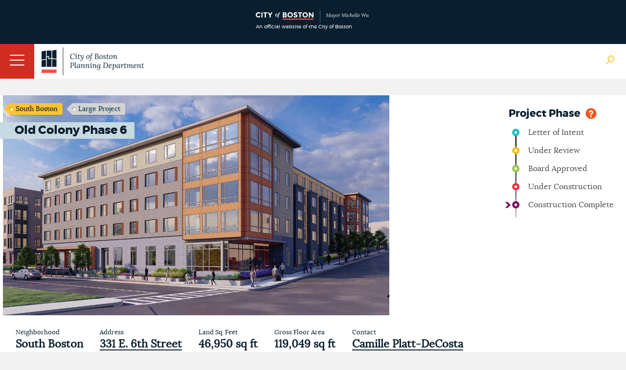

--- FILE ---
content_type: text/html; charset=utf-8
request_url: https://www.bostonplans.org/projects/development-projects/old-colony-phase-6
body_size: 15144
content:
<!doctype html>
<!--[if lt IE 7]> <html class="no-js lt-ie9 lt-ie8 lt-ie7" lang="en"> <![endif]-->
<!--[if IE 7]>    <html class="no-js lt-ie9 lt-ie8" lang="en"> <![endif]-->
<!--[if IE 8]>    <html class="no-js lt-ie9" lang="en"> <![endif]-->
<!--[if gt IE 8]><!--> <html class="no-js" lang="en"> <!--<![endif]-->

<head id="head"><title>
	Old Colony Phase 6 | Bostonplans.org
</title><meta name="description" content="Development Projects and Planned Development Areas (PDAs) that the Development Review division is coordinating." /> 
<meta http-equiv="content-type" content="text/html; charset=UTF-8" /> 
 
 



<link href="/App_Themes/BRASite/CityMaster.css?2025022003" type="text/css" rel="stylesheet"/>
<link href="/App_Themes/BRASite/CityMobile.css?2025022003" type="text/css" rel="stylesheet"/>

<!--
<link href="/App_Themes/BRASite/BRA.css?2022032301" type="text/css" rel="stylesheet" media="none" onload="if(media!='all')media='all'"/>
<link href="/App_Themes/BRASite/MobileStyle.css?2022032301" type="text/css" rel="stylesheet" media="none" onload="if(media!='all')media='all'"/>
-->

<!--
<link href="/CMSPages/GetResource.ashx?stylesheetfile=/App_Themes/BRASite/BRA.css?2021083001" type="text/css" rel="stylesheet" media="none" onload="if(media!='all')media='all'"/>
<link href="/CMSPages/GetResource.ashx?stylesheetfile=/App_Themes/BRASite/MobileStyle.css?2021083001" type="text/css" rel="stylesheet" media="none" onload="if(media!='all')media='all'"/>
-->

<link href="/App_Themes/BRASite/BRABids.css" type="text/css" rel="stylesheet" media="none" onload="if(media!='all')media='all'"/>
<link href="/App_Themes/BRASite/BRAExtra.css" type="text/css" rel="stylesheet" media="none" onload="if(media!='all')media='all'"/>
<link href="/App_Themes/BRASite/hamburgers.min.css" type="text/css" rel="stylesheet" media="none" onload="if(media!='all')media='all'"/>
<link href="/App_Themes/BRASite/jquery.mmenu.all.css" type="text/css" rel="stylesheet" media="none" onload="if(media!='all')media='all'"/>
<link href="/scripts/select2/select2.css" type="text/css" rel="stylesheet" media="none" onload="if(media!='all')media='all'"/>
<link href="/scripts/select2/lightbox.css" type="text/css" rel="stylesheet" media="none" onload="if(media!='all')media='all'"/>

<!-- Apple products -->
<meta name="format-detection" content="telephone=no">
<meta name="apple-mobile-web-app-title" content="Boston Planning Department">
<meta name="application-name" content="Boston Planning Department">
<link href="/images/assets/Icon/Website_Mobile_Icon_iPhone 6-7-6s-7s-SE_120x120.png" rel="apple-touch-icon" media="none" onload="if(media!='all')media='all'" />
<link href="/images/assets/Icon/Website_Mobile_Icon_Ipad Pro_167x167.png" rel="apple-touch-icon" sizes="167x167" media="none" onload="if(media!='all')media='all'" />
<link href="/images/assets/Icon/Website_Mobile_Icon_Ipad_152x152.png" rel="apple-touch-icon" sizes="152x152" media="none" onload="if(media!='all')media='all'" />
<link href="/images/assets/Icon/Website_Mobile_Icon_iPhone Plus_180x180.png" rel="apple-touch-icon" sizes="180x180" media="none" onload="if(media!='all')media='all'" />
<!-- Android Products -->
<link href="/images/assets/Icon/Website_Mobile_Icon_Android Hi_192x192.png" rel="icon" sizes="192x192" media="none" onload="if(media!='all')media='all'" />
<link href="/images/assets/Icon/Website_Mobile_Icon_Android_128x128.png" rel="icon" sizes="128x128" media="none" onload="if(media!='all')media='all'" />
<!-- End of mobile icons -->

<link href="/CMSScripts/Custom/BRA/jquery.zglossary.min.css" type="text/css" rel="stylesheet" media="none" onload="if(media!='all')media='all'"/>
<link href="/scripts/Remodal/dist/remodal.css" type="text/css" rel="stylesheet" media="none" onload="if(media!='all')media='all'"/>
<link href="/scripts/Remodal/dist/remodal-default-theme.css" type="text/css" rel="stylesheet" media="none" onload="if(media!='all')media='all'"/>

<!-- Meta -->
<meta name="google-site-verification" content="PMZNE48JUChcfkgwhrT6uICpywUbuSMSDTGxWv35eDo" />
<meta name="dcterms.rightsHolder" content="City of Boston's Planning Department 2024. All Rights Reserved." />
<meta name="viewport" content="width=device-width, initial-scale=1.0">
<meta property="og:site_name" content="City of Boston Planning Department" />



<link href='//fonts.googleapis.com/css?family=Open+Sans:400,400italic,800,600italic,600' rel='stylesheet' type='text/css' media="none" onload="if(media!='all')media='all'"/>
<script type="text/javascript" src="//fast.fonts.net/jsapi/292b5799-1ef4-4306-bcf4-cd3d41ff2bda.js" async></script>
<!--[if lt IE 9]>
<script src="//css3-mediaqueries-js.googlecode.com/svn/trunk/css3-mediaqueries.js" async></script>
<![endif]-->

<!--[if (gt IE 6)&(lte IE 8)]>
<script src="//html5shiv.googlecode.com/svn/trunk/html5.js" async></script>
<![endif]--> 
<link rel="canonical" href="http://www.bostonplans.org/projects/development-projects/old-colony-phase-6"/> 
<link href="/favicon.ico" type="image/x-icon" rel="shortcut icon"/> 
<link href="/favicon.ico" type="image/x-icon" rel="icon"/> 
</head>
<body class="LTR Safari Chrome Safari112 Chrome112 ENUS ContentBody" >
    <form method="post" action="/projects/development-projects/old-colony-phase-6" onsubmit="javascript:return WebForm_OnSubmit();" id="form">
<div class="aspNetHidden">
<input type="hidden" name="manScript_HiddenField" id="manScript_HiddenField" value="" />
<input type="hidden" name="__EVENTTARGET" id="__EVENTTARGET" value="" />
<input type="hidden" name="__EVENTARGUMENT" id="__EVENTARGUMENT" value="" />
<input type="hidden" name="__VIEWSTATE" id="__VIEWSTATE" value="/[base64]" />
</div>

<script type="text/javascript">
//<![CDATA[
var theForm = document.forms['form'];
if (!theForm) {
    theForm = document.form;
}
function __doPostBack(eventTarget, eventArgument) {
    if (!theForm.onsubmit || (theForm.onsubmit() != false)) {
        theForm.__EVENTTARGET.value = eventTarget;
        theForm.__EVENTARGUMENT.value = eventArgument;
        theForm.submit();
    }
}
//]]>
</script>


<script src="/WebResource.axd?d=s4I7TyzjC6Zodm8CwImVHH1zY3VAACgq1djW6mCiG4zd5p92RBJQzHseBUVHdH8cAecqPQGPSKNU0cei_cGGHdtUdnmh0NvcGpD-1qplVWs1&amp;t=638901627720898773" type="text/javascript"></script>

<input type="hidden" name="lng" id="lng" value="en-US" />
<script type="text/javascript">
	//<![CDATA[

function PM_Postback(param) { if (window.top.HideScreenLockWarningAndSync) { window.top.HideScreenLockWarningAndSync(1080); }__doPostBack('m',param); }
function PM_Callback(param, callback, ctx) { if (window.top.HideScreenLockWarningAndSync) { window.top.HideScreenLockWarningAndSync(1080); }WebForm_DoCallback('m',param,callback,ctx,null,true); }
//]]>
</script>
<script src="/ScriptResource.axd?d=l1ZPP59JZn-oyt-VmyF3MIBs5IVyX7aH0YQyw-XpevtCTkUPaHWMLxfLv3f1CjOKPkFS6AGEIIE9VF1PYg0k7FLzsVfamag7xBPVQ4-naEMkBgj3eAQfoat2PPrjl9aMmwGnYTFii-P5_go0TbII2O0mpK1ythauWCqw8sjNRTw1&amp;t=ffffffffe6692900" type="text/javascript"></script>
<script src="/ScriptResource.axd?d=ZcrE4qNsktc8D85dmuMiHY5ZcYoqfZ-CH83lMCnZ34T9znJVLXpIhsehyy0YghOLSNnHQtFL5t5VhDKgHbGe_qikI4_UJBbE78GEAIZsmIiMOPX-TfZJJenkwwv00Q-n0&amp;t=3a1336b1" type="text/javascript"></script>
<script src="/ScriptResource.axd?d=w-iPXpIMMdKtUY9OiiUfx9fwaLs1zQkR3jhRkiJ0Leku3gM2_7KSfn1voB84_t8Cd1baK7yjouI1MqlFXbB3hYJBC23Rx0RY_OPlG2T0UFGCrTLLK0KvqMH7A025wyAT9iXVX985a5FJC28b4ernzg2&amp;t=3a1336b1" type="text/javascript"></script>
<script src="/CMSPages/PortalTemplate.aspx?_TSM_HiddenField_=manScript_HiddenField&amp;_TSM_CombinedScripts_=%3b%3bAjaxControlToolkit%2c+Version%3d4.1.51116.0%2c+Culture%3dneutral%2c+PublicKeyToken%3d28f01b0e84b6d53e%3aen-US%3afd384f95-1b49-47cf-9b47-2fa2a921a36a%3a475a4ef5%3aeffe2a26%3a7e63a579" type="text/javascript"></script>
<script type="text/javascript">
//<![CDATA[
function WebForm_OnSubmit() {
null;if (typeof(ValidatorOnSubmit) == "function" && ValidatorOnSubmit() == false) return false;
return true;
}
//]]>
</script>

<div class="aspNetHidden">

	<input type="hidden" name="__VIEWSTATEGENERATOR" id="__VIEWSTATEGENERATOR" value="A5343185" />
</div>
    <script type="text/javascript">
//<![CDATA[
Sys.WebForms.PageRequestManager._initialize('manScript', 'form', ['tctxM',''], [], [], 90, '');
//]]>
</script>
<div id="CMSHeaderDiv">
	<!-- -->
</div>
    <div id="ctxM">

</div>
    
<header id="siteBranding">
  <div class="disclaimerContainer">
    <div class="disclaimerContentWrapper">
      <div class = "disclaimerImgWrapper">
        <img src="/images/assets/disclaimer_logo_mayor.svg?bpda" alt="CityOfBoston Official" />
        <span>An official website of the City of Boston</span>
      </div>
      <!--
      <div class="disclaimerTextWrapper">
        <p><span class="hideOnPhoneDisclaimer">This is the website for the City of Boston’s new Planning Department, which launched on July 1. The staff and many responsibilities of the Boston Planning & Development Agency have moved to the Planning Department of the City of Boston including planning & zoning, urban design, development review, and real estate divisions.</span> Please excuse any misalignment you may see on our site as we transition to the City. <a href="/about-us/planning-department" target="_blank">Learn more</a></p>
      </div>-->
    </div>
  </div>
  <div class="mobileNavWrapper">
    <button id="hamburger-icon" class="hamburger hamburger--collapse" type="button">
     <span class="hamburger-box">
        <span class="hamburger-inner"></span>
     </span>
    </button>
   </div>

  <div class="siteWrapper">
    <a href="/" class="logo">
      <img class="bpdaFullwidthLogo" src="/images/assets/logo.svg?bpda" alt="Go to Homepage"/>
      <img class="bpdaMobilewidthLogo" src="/images/assets/logoShort.png?city" alt="Go to Homepage"/>
    </a>
    
    <nav class="utilityNav">
      <ul>
<li>
  <a href="/about-us" class="" target="_self">
    About Us
  </a>
</li><li>
  <a href="/about-us/contact-us" class="" target="_self">
    Contact Us
  </a>
</li><li>
  <a href="/about-us/careers-at-the-bpda" class="" target="_self">
    Careers
  </a>
</li><li>
  <a href="/about-us/get-involved" class="" target="_self">
    Get Involved
  </a>
</li><li>
  <a href="/news-calendar/news-updates" class="" target="_self">
    News
  </a>
</li><li>
  <a href="/news-calendar/calendar" class="" target="_self">
    Calendar
  </a>
</li>
<li>
  <a class="TranslateGo" href="#" data-remodal-target="modal">
    Translate Page
  </a>
</li>

</ul>

<div class="remodal translate_modal" data-remodal-id="translate_modal" style="display: none;">
    Google Translate
</div>
      <img class="siteSearchBtn" src="/images/assets/Icon/globalSearch.png" alt="Search Open"/>
      <img class="siteSearchBtn" src="/images/assets/Icon/searchClose.png" style="display:none" alt="Search Close" />
    </nav>
    <nav class="mainNav group">
	<ul id="bramainmenu">
		<li><a rel='nofollow' href="/neighborhoods" >Neighborhoods</a></li>
		<li><a rel='nofollow' href="/planning-zoning" >Planning &amp; Zoning</a></li>
		<li><a rel='nofollow' href="/urban-design" >Urban Design</a></li>
		<li class="HighLighted" style=""><a rel='nofollow' href="/projects" style="" >Development</a></li>
		<li><a rel='nofollow' href="/research" >Research</a></li>
		<li><a rel='nofollow' href="/3d-data-maps" >3D Data &amp; Maps</a></li>
		<li><a rel='nofollow' href="/real-estate" >Real Estate</a></li>
		<li><a rel='nofollow' href="/procurement" >Procurement</a></li>
	</ul>

</nav><nav class="mobileNav group">
	<ul class="CMSListMenuUL" id="menuElem">
		<li class="CMSListMenuLI"><a rel='nofollow' href="/" class="CMSListMenuLink" >Home</a></li>
		<li class="CMSListMenuLI"><a rel='nofollow' href="/neighborhoods" class="CMSListMenuLink" >Neighborhoods</a>
		<ul class="CMSListMenuUL">
			<li class="CMSListMenuLI" style=""><a rel='nofollow' href="/neighborhoods/allston-brighton/at-a-glance" class="CMSListMenuLink" style="" >Allston</a>
			<ul class="CMSListMenuUL">
				<li class="CMSListMenuLI"><a rel='nofollow' href="/neighborhoods/allston-brighton/at-a-glance" class="CMSListMenuLink" >At a Glance</a></li>
				<li class="CMSListMenuLI" style=""><a rel='nofollow' href="/opportunities-properties/bra-owned-land?neighborhoodid=24&sortby=name&sortdirection=asc" class="CMSListMenuLink" style="" >BPDA Owned Land</a></li>
				<li class="CMSListMenuLI" style=""><a rel='nofollow' href="http://www.bostonredevelopmentauthority.org/document-center?neighborhood=0" class="CMSListMenuLink" style="" >Documents</a></li>
				<li class="CMSListMenuLI"><a rel='nofollow' href="/neighborhoods/allston-brighton/events" class="CMSListMenuLink" >Events</a></li>
				<li class="CMSListMenuLI"><a rel='nofollow' href="/neighborhoods/allston-brighton/news" class="CMSListMenuLink" >News</a></li>
				<li class="CMSListMenuLI" style=""><a rel='nofollow' href="/planning/planning-initiatives?neighborhoodid=24&sortby=date&sortdirection=DESC" class="CMSListMenuLink" style="" >Planning</a></li>
				<li class="CMSListMenuLI" style=""><a rel='nofollow' href="/projects/development-projects?neighborhoodid=24&sortby=filed&sortdirection=DESC" class="CMSListMenuLink" style="" >Projects</a></li>
				<li class="CMSListMenuLI" style=""><a rel='nofollow' href="http://www.bostonredevelopmentauthority.org/research-maps/research/research-publications?neighborhoodid=24&sortby=date&sortdirection=DESC" class="CMSListMenuLink" style="" >Research Publications</a></li>
			</ul>
			</li>
			<li class="CMSListMenuLI" style=""><a rel='nofollow' href="/neighborhoods/back-bay/at-a-glance" class="CMSListMenuLink" style="" >Back Bay</a>
			<ul class="CMSListMenuUL">
				<li class="CMSListMenuLI" style=""><a rel='nofollow' href="/neighborhoods/back-bay/at-a-glance" class="CMSListMenuLink" style="" >At a Glance</a></li>
				<li class="CMSListMenuLI" style=""><a rel='nofollow' href="/opportunities-properties/bra-owned-land?neighborhoodid=2&sortby=name&sortdirection=asc" class="CMSListMenuLink" style="" >BPDA Owned Land</a></li>
				<li class="CMSListMenuLI" style=""><a rel='nofollow' href="http://www.bostonredevelopmentauthority.org/document-center?neighborhood=1" class="CMSListMenuLink" style="" >Documents</a></li>
				<li class="CMSListMenuLI"><a rel='nofollow' href="/neighborhoods/back-bay/events" class="CMSListMenuLink" >Events</a></li>
				<li class="CMSListMenuLI"><a rel='nofollow' href="/neighborhoods/back-bay/news" class="CMSListMenuLink" >News</a></li>
				<li class="CMSListMenuLI" style=""><a rel='nofollow' href="/planning/planning-initiatives?neighborhoodid=2&sortby=date&sortdirection=DESC" class="CMSListMenuLink" style="" >Planning</a></li>
				<li class="CMSListMenuLI" style=""><a rel='nofollow' href="/projects/development-projects?neighborhoodid=2&sortby=filed&sortdirection=DESC" class="CMSListMenuLink" style="" >Projects</a></li>
				<li class="CMSListMenuLI" style=""><a rel='nofollow' href="http://www.bostonredevelopmentauthority.org/research-maps/research/research-publications?neighborhoodid=2&sortby=date&sortdirection=DESC" class="CMSListMenuLink" style="" >Research Publications</a></li>
			</ul>
			</li>
			<li class="CMSListMenuLI" style=""><a rel='nofollow' href="/neighborhoods/bay-village/at-a-glance" class="CMSListMenuLink" style="" >Bay Village</a>
			<ul class="CMSListMenuUL">
				<li class="CMSListMenuLI"><a rel='nofollow' href="/neighborhoods/bay-village/at-a-glance" class="CMSListMenuLink" >At a Glance</a></li>
				<li class="CMSListMenuLI" style=""><a rel='nofollow' href="/opportunities-properties/bra-owned-land?neighborhoodid=33&sortby=name&sortdirection=asc" class="CMSListMenuLink" style="" >BPDA Owned Land</a></li>
				<li class="CMSListMenuLI" style=""><a rel='nofollow' href="http://www.bostonredevelopmentauthority.org/document-center?neighborhood=2" class="CMSListMenuLink" style="" >Documents</a></li>
				<li class="CMSListMenuLI"><a rel='nofollow' href="/neighborhoods/bay-village/events" class="CMSListMenuLink" >Events</a></li>
				<li class="CMSListMenuLI"><a rel='nofollow' href="/neighborhoods/bay-village/news" class="CMSListMenuLink" >News</a></li>
				<li class="CMSListMenuLI" style=""><a rel='nofollow' href="/planning/planning-initiatives?neighborhoodid=33&sortby=date&sortdirection=DESC" class="CMSListMenuLink" style="" >Planning</a></li>
				<li class="CMSListMenuLI" style=""><a rel='nofollow' href="/projects/development-projects?neighborhoodid=33&sortby=filed&sortdirection=DESC" class="CMSListMenuLink" style="" >Projects</a></li>
				<li class="CMSListMenuLI" style=""><a rel='nofollow' href="http://www.bostonredevelopmentauthority.org/research-maps/research/research-publications?neighborhoodid=33&sortby=date&sortdirection=DESC" class="CMSListMenuLink" style="" >Research Publications</a></li>
			</ul>
			</li>
			<li class="CMSListMenuLI" style=""><a rel='nofollow' href="/neighborhoods/beacon-hill/at-a-glance" class="CMSListMenuLink" style="" >Beacon Hill</a>
			<ul class="CMSListMenuUL">
				<li class="CMSListMenuLI"><a rel='nofollow' href="/neighborhoods/beacon-hill/at-a-glance" class="CMSListMenuLink" >At a Glance</a></li>
				<li class="CMSListMenuLI" style=""><a rel='nofollow' href="/opportunities-properties/bra-owned-land?neighborhoodid=30&sortby=name&sortdirection=asc" class="CMSListMenuLink" style="" >BPDA Owned Land</a></li>
				<li class="CMSListMenuLI" style=""><a rel='nofollow' href="http://www.bostonredevelopmentauthority.org/document-center?neighborhood=3" class="CMSListMenuLink" style="" >Documents</a></li>
				<li class="CMSListMenuLI"><a rel='nofollow' href="/neighborhoods/beacon-hill/events" class="CMSListMenuLink" >Events</a></li>
				<li class="CMSListMenuLI"><a rel='nofollow' href="/neighborhoods/beacon-hill/news" class="CMSListMenuLink" >News</a></li>
				<li class="CMSListMenuLI" style=""><a rel='nofollow' href="/planning/planning-initiatives?neighborhoodid=30&sortby=date&sortdirection=DESC" class="CMSListMenuLink" style="" >Planning</a></li>
				<li class="CMSListMenuLI" style=""><a rel='nofollow' href="/projects/development-projects?neighborhoodid=30&sortby=filed&sortdirection=DESC" class="CMSListMenuLink" style="" >Projects</a></li>
				<li class="CMSListMenuLI" style=""><a rel='nofollow' href="http://www.bostonredevelopmentauthority.org/research-maps/research/research-publications?neighborhoodid=30&sortby=date&sortdirection=DESC" class="CMSListMenuLink" style="" >Research Publications</a></li>
			</ul>
			</li>
			<li class="CMSListMenuLI" style=""><a rel='nofollow' href="/neighborhoods/brighton/at-a-glance" class="CMSListMenuLink" style="" >Brighton</a>
			<ul class="CMSListMenuUL">
				<li class="CMSListMenuLI"><a rel='nofollow' href="/neighborhoods/brighton/at-a-glance" class="CMSListMenuLink" >At a Glance</a></li>
				<li class="CMSListMenuLI" style=""><a rel='nofollow' href="/opportunities-properties/bra-owned-land?neighborhoodid=25&sortby=name&sortdirection=asc" class="CMSListMenuLink" style="" >BPDA Owned Land</a></li>
				<li class="CMSListMenuLI" style=""><a rel='nofollow' href="http://www.bostonredevelopmentauthority.org/document-center?neighborhood=4" class="CMSListMenuLink" style="" >Documents</a></li>
				<li class="CMSListMenuLI"><a rel='nofollow' href="/neighborhoods/brighton/events" class="CMSListMenuLink" >Events</a></li>
				<li class="CMSListMenuLI"><a rel='nofollow' href="/neighborhoods/brighton/news" class="CMSListMenuLink" >News</a></li>
				<li class="CMSListMenuLI" style=""><a rel='nofollow' href="/planning/planning-initiatives?neighborhoodid=25&sortby=date&sortdirection=DESC" class="CMSListMenuLink" style="" >Planning</a></li>
				<li class="CMSListMenuLI" style=""><a rel='nofollow' href="/projects/development-projects?neighborhoodid=25&sortby=filed&sortdirection=DESC" class="CMSListMenuLink" style="" >Projects</a></li>
				<li class="CMSListMenuLI" style=""><a rel='nofollow' href="http://www.bostonredevelopmentauthority.org/research-maps/research/research-publications?neighborhoodid=25&sortby=date&sortdirection=DESC" class="CMSListMenuLink" style="" >Research Publications</a></li>
			</ul>
			</li>
			<li class="CMSListMenuLI" style=""><a rel='nofollow' href="/neighborhoods/charlestown/at-a-glance" class="CMSListMenuLink" style="" >Charlestown</a>
			<ul class="CMSListMenuUL">
				<li class="CMSListMenuLI"><a rel='nofollow' href="/neighborhoods/charlestown/at-a-glance" class="CMSListMenuLink" >At a Glance</a></li>
				<li class="CMSListMenuLI" style=""><a rel='nofollow' href="/opportunities-properties/bra-owned-land?neighborhoodid=4&sortby=name&sortdirection=asc" class="CMSListMenuLink" style="" >BPDA Owned Land</a></li>
				<li class="CMSListMenuLI"><a rel='nofollow' href="/neighborhoods/charlestown/navy-yard-master-plan-implementation" class="CMSListMenuLink" >Navy Yard Master Plan Implementation</a></li>
				<li class="CMSListMenuLI" style=""><a rel='nofollow' href="http://www.bostonredevelopmentauthority.org/document-center?neighborhood=5" class="CMSListMenuLink" style="" >Documents</a></li>
				<li class="CMSListMenuLI"><a rel='nofollow' href="/neighborhoods/charlestown/events" class="CMSListMenuLink" >Events</a></li>
				<li class="CMSListMenuLI"><a rel='nofollow' href="/neighborhoods/charlestown/news" class="CMSListMenuLink" >News</a></li>
				<li class="CMSListMenuLI" style=""><a rel='nofollow' href="/planning/planning-initiatives?neighborhoodid=4&sortby=date&sortdirection=DESC" class="CMSListMenuLink" style="" >Planning</a></li>
				<li class="CMSListMenuLI" style=""><a rel='nofollow' href="/projects/development-projects?neighborhoodid=4&sortby=filed&sortdirection=DESC" class="CMSListMenuLink" style="" >Projects</a></li>
				<li class="CMSListMenuLI" style=""><a rel='nofollow' href="http://www.bostonredevelopmentauthority.org/research-maps/research/research-publications?neighborhoodid=4&sortby=date&sortdirection=DESC" class="CMSListMenuLink" style="" >Research Publications</a></li>
			</ul>
			</li>
			<li class="CMSListMenuLI" style=""><a rel='nofollow' href="/neighborhoods/chinatown/at-a-glance" class="CMSListMenuLink" style="" >Chinatown</a>
			<ul class="CMSListMenuUL">
				<li class="CMSListMenuLI"><a rel='nofollow' href="/neighborhoods/chinatown/at-a-glance" class="CMSListMenuLink" >At a Glance </a></li>
				<li class="CMSListMenuLI" style=""><a rel='nofollow' href="/opportunities-properties/bra-owned-land?neighborhoodid=26&sortby=name&sortdirection=asc" class="CMSListMenuLink" style="" >BPDA Owned Land</a></li>
				<li class="CMSListMenuLI" style=""><a rel='nofollow' href="http://www.bostonredevelopmentauthority.org/document-center?neighborhood=6" class="CMSListMenuLink" style="" >Documents</a></li>
				<li class="CMSListMenuLI"><a rel='nofollow' href="/neighborhoods/chinatown/events" class="CMSListMenuLink" >Events</a></li>
				<li class="CMSListMenuLI"><a rel='nofollow' href="/neighborhoods/chinatown/news" class="CMSListMenuLink" >News</a></li>
				<li class="CMSListMenuLI" style=""><a rel='nofollow' href="/planning/planning-initiatives?neighborhoodid=26&sortby=date&sortdirection=DESC" class="CMSListMenuLink" style="" >Planning</a></li>
				<li class="CMSListMenuLI" style=""><a rel='nofollow' href="/projects/development-projects?neighborhoodid=26&sortby=filed&sortdirection=DESC" class="CMSListMenuLink" style="" >Projects</a></li>
				<li class="CMSListMenuLI" style=""><a rel='nofollow' href="http://www.bostonredevelopmentauthority.org/research-maps/research/research-publications?neighborhoodid=26&sortby=date&sortdirection=DESC" class="CMSListMenuLink" style="" >Research Publications</a></li>
			</ul>
			</li>
			<li class="CMSListMenuLI" style=""><a rel='nofollow' href="/neighborhoods/dorchester/at-a-glance" class="CMSListMenuLink" style="" >Dorchester</a>
			<ul class="CMSListMenuUL">
				<li class="CMSListMenuLI"><a rel='nofollow' href="/neighborhoods/dorchester/at-a-glance" class="CMSListMenuLink" >At a Glance</a></li>
				<li class="CMSListMenuLI" style=""><a rel='nofollow' href="/opportunities-properties/bra-owned-land?neighborhoodid=6&sortby=name&sortdirection=asc" class="CMSListMenuLink" style="" >BPDA Owned Land</a></li>
				<li class="CMSListMenuLI" style=""><a rel='nofollow' href="http://www.bostonredevelopmentauthority.org/document-center?neighborhood=7" class="CMSListMenuLink" style="" >Documents</a></li>
				<li class="CMSListMenuLI"><a rel='nofollow' href="/neighborhoods/dorchester/events" class="CMSListMenuLink" >Events</a></li>
				<li class="CMSListMenuLI"><a rel='nofollow' href="/neighborhoods/dorchester/news" class="CMSListMenuLink" >News</a></li>
				<li class="CMSListMenuLI" style=""><a rel='nofollow' href="/planning/planning-initiatives?neighborhoodid=6&sortby=date&sortdirection=DESC" class="CMSListMenuLink" style="" >Planning</a></li>
				<li class="CMSListMenuLI" style=""><a rel='nofollow' href="/projects/development-projects?neighborhoodid=6&sortby=filed&sortdirection=DESC" class="CMSListMenuLink" style="" >Projects</a></li>
				<li class="CMSListMenuLI" style=""><a rel='nofollow' href="http://www.bostonredevelopmentauthority.org/research-maps/research/research-publications?neighborhoodid=6&sortby=date&sortdirection=DESC" class="CMSListMenuLink" style="" >Research Publications</a></li>
			</ul>
			</li>
			<li class="CMSListMenuLI" style=""><a rel='nofollow' href="/neighborhoods/downtown/at-a-glance" class="CMSListMenuLink" style="" >Downtown</a>
			<ul class="CMSListMenuUL">
				<li class="CMSListMenuLI"><a rel='nofollow' href="/neighborhoods/downtown/at-a-glance" class="CMSListMenuLink" >At a Glance</a></li>
				<li class="CMSListMenuLI" style=""><a rel='nofollow' href="/opportunities-properties/bra-owned-land?neighborhoodid=7&sortby=name&sortdirection=asc" class="CMSListMenuLink" style="" >BPDA Owned Land</a></li>
				<li class="CMSListMenuLI" style=""><a rel='nofollow' href="http://www.bostonredevelopmentauthority.org/document-center?neighborhood=8" class="CMSListMenuLink" style="" >Documents</a></li>
				<li class="CMSListMenuLI"><a rel='nofollow' href="/neighborhoods/downtown/events" class="CMSListMenuLink" >Events</a></li>
				<li class="CMSListMenuLI"><a rel='nofollow' href="/neighborhoods/downtown/news" class="CMSListMenuLink" >News</a></li>
				<li class="CMSListMenuLI" style=""><a rel='nofollow' href="/planning/planning-initiatives?neighborhoodid=7&sortby=date&sortdirection=DESC" class="CMSListMenuLink" style="" >Planning</a></li>
				<li class="CMSListMenuLI" style=""><a rel='nofollow' href="/projects/development-projects?neighborhoodid=7&sortby=filed&sortdirection=DESC" class="CMSListMenuLink" style="" >Projects</a></li>
				<li class="CMSListMenuLI" style=""><a rel='nofollow' href="http://www.bostonredevelopmentauthority.org/research-maps/research/research-publications?neighborhoodid=7&sortby=date&sortdirection=DESC" class="CMSListMenuLink" style="" >Research Publications</a></li>
			</ul>
			</li>
			<li class="CMSListMenuLI" style=""><a rel='nofollow' href="/neighborhoods/east-boston/at-a-glance" class="CMSListMenuLink" style="" >East Boston</a>
			<ul class="CMSListMenuUL">
				<li class="CMSListMenuLI"><a rel='nofollow' href="/neighborhoods/east-boston/at-a-glance" class="CMSListMenuLink" >At a Glance</a></li>
				<li class="CMSListMenuLI" style=""><a rel='nofollow' href="/opportunities-properties/bra-owned-land?neighborhoodid=8&sortby=name&sortdirection=asc" class="CMSListMenuLink" style="" >BPDA Owned Land</a></li>
				<li class="CMSListMenuLI" style=""><a rel='nofollow' href="http://www.bostonredevelopmentauthority.org/document-center?neighborhood=9" class="CMSListMenuLink" style="" >Documents</a></li>
				<li class="CMSListMenuLI"><a rel='nofollow' href="/neighborhoods/east-boston/events" class="CMSListMenuLink" >Events</a></li>
				<li class="CMSListMenuLI"><a rel='nofollow' href="/neighborhoods/east-boston/news" class="CMSListMenuLink" >News</a></li>
				<li class="CMSListMenuLI" style=""><a rel='nofollow' href="/planning/planning-initiatives?neighborhoodid=8&sortby=date&sortdirection=DESC" class="CMSListMenuLink" style="" >Planning</a></li>
				<li class="CMSListMenuLI" style=""><a rel='nofollow' href="/projects/development-projects?neighborhoodid=8&sortby=filed&sortdirection=DESC" class="CMSListMenuLink" style="" >Projects</a></li>
				<li class="CMSListMenuLI" style=""><a rel='nofollow' href="http://www.bostonredevelopmentauthority.org/research-maps/research/research-publications?neighborhoodid=8&sortby=date&sortdirection=DESC" class="CMSListMenuLink" style="" >Research Publications</a></li>
			</ul>
			</li>
			<li class="CMSListMenuLI" style=""><a rel='nofollow' href="/neighborhoods/fenway/at-a-glance" class="CMSListMenuLink" style="" >Fenway</a>
			<ul class="CMSListMenuUL">
				<li class="CMSListMenuLI"><a rel='nofollow' href="/neighborhoods/fenway/at-a-glance" class="CMSListMenuLink" >At a Glance</a></li>
				<li class="CMSListMenuLI" style=""><a rel='nofollow' href="/opportunities-properties/bra-owned-land?neighborhoodid=34&sortby=name&sortdirection=asc" class="CMSListMenuLink" style="" >BPDA Owned Land</a></li>
				<li class="CMSListMenuLI" style=""><a rel='nofollow' href="http://www.bostonredevelopmentauthority.org/document-center?neighborhood=10" class="CMSListMenuLink" style="" >Documents</a></li>
				<li class="CMSListMenuLI"><a rel='nofollow' href="/neighborhoods/fenway/events" class="CMSListMenuLink" >Events</a></li>
				<li class="CMSListMenuLI"><a rel='nofollow' href="/neighborhoods/fenway/news" class="CMSListMenuLink" >News</a></li>
				<li class="CMSListMenuLI" style=""><a rel='nofollow' href="/planning/planning-initiatives?neighborhoodid=34&sortby=date&sortdirection=DESC" class="CMSListMenuLink" style="" >Planning</a></li>
				<li class="CMSListMenuLI" style=""><a rel='nofollow' href="/projects/development-projects?neighborhoodid=34&sortby=filed&sortdirection=DESC" class="CMSListMenuLink" style="" >Projects</a></li>
				<li class="CMSListMenuLI" style=""><a rel='nofollow' href="http://www.bostonredevelopmentauthority.org/research-maps/research/research-publications?neighborhoodid=34&sortby=date&sortdirection=DESC" class="CMSListMenuLink" style="" >Research Publications</a></li>
			</ul>
			</li>
			<li class="CMSListMenuLI" style=""><a rel='nofollow' href="/neighborhoods/hyde-park/at-a-glance" class="CMSListMenuLink" style="" >Hyde Park</a>
			<ul class="CMSListMenuUL">
				<li class="CMSListMenuLI"><a rel='nofollow' href="/neighborhoods/hyde-park/at-a-glance" class="CMSListMenuLink" >At a Glance</a></li>
				<li class="CMSListMenuLI" style=""><a rel='nofollow' href="/opportunities-properties/bra-owned-land?neighborhoodid=10&sortby=name&sortdirection=asc&type=bold" class="CMSListMenuLink" style="" >BPDA Owned Land</a></li>
				<li class="CMSListMenuLI" style=""><a rel='nofollow' href="http://www.bostonredevelopmentauthority.org/document-center?neighborhood=12" class="CMSListMenuLink" style="" >Documents</a></li>
				<li class="CMSListMenuLI"><a rel='nofollow' href="/neighborhoods/hyde-park/events" class="CMSListMenuLink" >Events</a></li>
				<li class="CMSListMenuLI"><a rel='nofollow' href="/neighborhoods/hyde-park/news" class="CMSListMenuLink" >News</a></li>
				<li class="CMSListMenuLI" style=""><a rel='nofollow' href="/planning/planning-initiatives?neighborhoodid=10&sortby=date&sortdirection=DESC" class="CMSListMenuLink" style="" >Planning</a></li>
				<li class="CMSListMenuLI" style=""><a rel='nofollow' href="/projects/development-projects?neighborhoodid=10&sortby=filed&sortdirection=DESC" class="CMSListMenuLink" style="" >Projects</a></li>
				<li class="CMSListMenuLI" style=""><a rel='nofollow' href="http://www.bostonredevelopmentauthority.org/research-maps/research/research-publications?neighborhoodid=10&sortby=date&sortdirection=DESC" class="CMSListMenuLink" style="" >Research Publications</a></li>
			</ul>
			</li>
			<li class="CMSListMenuLI" style=""><a rel='nofollow' href="/neighborhoods/jamaica-plain/at-a-glance" class="CMSListMenuLink" style="" >Jamaica Plain</a>
			<ul class="CMSListMenuUL">
				<li class="CMSListMenuLI"><a rel='nofollow' href="/neighborhoods/jamaica-plain/at-a-glance" class="CMSListMenuLink" >At a Glance</a></li>
				<li class="CMSListMenuLI" style=""><a rel='nofollow' href="/opportunities-properties/bra-owned-land?neighborhoodid=11&sortby=name&sortdirection=asc&type=bold" class="CMSListMenuLink" style="" >BPDA Owned Land</a></li>
				<li class="CMSListMenuLI" style=""><a rel='nofollow' href="http://www.bostonredevelopmentauthority.org/document-center?neighborhood=13" class="CMSListMenuLink" style="" >Documents</a></li>
				<li class="CMSListMenuLI"><a rel='nofollow' href="/neighborhoods/jamaica-plain/events" class="CMSListMenuLink" >Events</a></li>
				<li class="CMSListMenuLI"><a rel='nofollow' href="/neighborhoods/jamaica-plain/news" class="CMSListMenuLink" >News</a></li>
				<li class="CMSListMenuLI" style=""><a rel='nofollow' href="/planning/planning-initiatives?neighborhoodid=11&sortby=date&sortdirection=DESC" class="CMSListMenuLink" style="" >Planning</a></li>
				<li class="CMSListMenuLI" style=""><a rel='nofollow' href="/projects/development-projects?neighborhoodid=11&sortby=filed&sortdirection=DESC" class="CMSListMenuLink" style="" >Projects</a></li>
				<li class="CMSListMenuLI" style=""><a rel='nofollow' href="http://www.bostonredevelopmentauthority.org/research-maps/research/research-publications?neighborhoodid=11&sortby=date&sortdirection=DESC" class="CMSListMenuLink" style="" >Research Publications</a></li>
			</ul>
			</li>
			<li class="CMSListMenuLI" style=""><a rel='nofollow' href="/neighborhoods/leather-district/at-a-glance" class="CMSListMenuLink" style="" >Leather District</a>
			<ul class="CMSListMenuUL">
				<li class="CMSListMenuLI"><a rel='nofollow' href="/neighborhoods/leather-district/at-a-glance" class="CMSListMenuLink" >At a Glance</a></li>
				<li class="CMSListMenuLI" style=""><a rel='nofollow' href="/opportunities-properties/bra-owned-land?neighborhoodid=27&sortby=name&sortdirection=asc&type=bold" class="CMSListMenuLink" style="" >BPDA Owned Land</a></li>
				<li class="CMSListMenuLI" style=""><a rel='nofollow' href="http://www.bostonredevelopmentauthority.org/document-center?neighborhood=14" class="CMSListMenuLink" style="" >Documents</a></li>
				<li class="CMSListMenuLI"><a rel='nofollow' href="/neighborhoods/leather-district/events" class="CMSListMenuLink" >Events</a></li>
				<li class="CMSListMenuLI"><a rel='nofollow' href="/neighborhoods/leather-district/news" class="CMSListMenuLink" >News</a></li>
				<li class="CMSListMenuLI" style=""><a rel='nofollow' href="/planning/planning-initiatives?neighborhoodid=27&sortby=date&sortdirection=DESC" class="CMSListMenuLink" style="" >Planning</a></li>
				<li class="CMSListMenuLI" style=""><a rel='nofollow' href="/projects/development-projects?neighborhoodid=27&sortby=filed&sortdirection=DESC" class="CMSListMenuLink" style="" >Projects</a></li>
				<li class="CMSListMenuLI" style=""><a rel='nofollow' href="http://www.bostonredevelopmentauthority.org/research-maps/research/research-publications?neighborhoodid=27&sortby=date&sortdirection=DESC" class="CMSListMenuLink" style="" >Research Publications</a></li>
			</ul>
			</li>
			<li class="CMSListMenuLI" style=""><a rel='nofollow' href="/neighborhoods/longwood-medical-area/at-a-glance" class="CMSListMenuLink" style="" >Longwood Medical Area</a>
			<ul class="CMSListMenuUL">
				<li class="CMSListMenuLI"><a rel='nofollow' href="/neighborhoods/longwood-medical-area/at-a-glance" class="CMSListMenuLink" >At a Glance</a></li>
				<li class="CMSListMenuLI" style=""><a rel='nofollow' href="/opportunities-properties/bra-owned-land?neighborhoodid=28&sortby=name&sortdirection=asc&type=bold" class="CMSListMenuLink" style="" >BPDA Owned Land</a></li>
				<li class="CMSListMenuLI" style=""><a rel='nofollow' href="http://www.bostonredevelopmentauthority.org/document-center?neighborhood=15" class="CMSListMenuLink" style="" >Documents</a></li>
				<li class="CMSListMenuLI"><a rel='nofollow' href="/neighborhoods/longwood-medical-area/events" class="CMSListMenuLink" >Events</a></li>
				<li class="CMSListMenuLI"><a rel='nofollow' href="/neighborhoods/longwood-medical-area/news" class="CMSListMenuLink" >News</a></li>
				<li class="CMSListMenuLI" style=""><a rel='nofollow' href="/planning/planning-initiatives?neighborhoodid=28&sortby=date&sortdirection=DESC" class="CMSListMenuLink" style="" >Planning</a></li>
				<li class="CMSListMenuLI" style=""><a rel='nofollow' href="/projects/development-projects?neighborhoodid=28&sortby=filed&sortdirection=DESC" class="CMSListMenuLink" style="" >Projects</a></li>
				<li class="CMSListMenuLI" style=""><a rel='nofollow' href="http://www.bostonredevelopmentauthority.org/research-maps/research/research-publications?neighborhoodid=28&sortby=date&sortdirection=DESC" class="CMSListMenuLink" style="" >Research Publications</a></li>
			</ul>
			</li>
			<li class="CMSListMenuLI" style=""><a rel='nofollow' href="/neighborhoods/mattapan/at-a-glance" class="CMSListMenuLink" style="" >Mattapan</a>
			<ul class="CMSListMenuUL">
				<li class="CMSListMenuLI"><a rel='nofollow' href="/neighborhoods/mattapan/at-a-glance" class="CMSListMenuLink" >At a Glance</a></li>
				<li class="CMSListMenuLI" style=""><a rel='nofollow' href="/opportunities-properties/bra-owned-land?neighborhoodid=12&sortby=name&sortdirection=asc&type=bold" class="CMSListMenuLink" style="" >BPDA Owned Land</a></li>
				<li class="CMSListMenuLI" style=""><a rel='nofollow' href="http://www.bostonredevelopmentauthority.org/document-center?neighborhood=16" class="CMSListMenuLink" style="" >Documents</a></li>
				<li class="CMSListMenuLI"><a rel='nofollow' href="/neighborhoods/mattapan/events" class="CMSListMenuLink" >Events</a></li>
				<li class="CMSListMenuLI"><a rel='nofollow' href="/neighborhoods/mattapan/news" class="CMSListMenuLink" >News</a></li>
				<li class="CMSListMenuLI" style=""><a rel='nofollow' href="/planning/planning-initiatives?neighborhoodid=12&sortby=date&sortdirection=DESC" class="CMSListMenuLink" style="" >Planning</a></li>
				<li class="CMSListMenuLI" style=""><a rel='nofollow' href="/projects/development-projects?neighborhoodid=12&sortby=filed&sortdirection=DESC" class="CMSListMenuLink" style="" >Projects</a></li>
				<li class="CMSListMenuLI" style=""><a rel='nofollow' href="http://www.bostonredevelopmentauthority.org/research-maps/research/research-publications?neighborhoodid=12&sortby=date&sortdirection=DESC" class="CMSListMenuLink" style="" >Research Publications</a></li>
			</ul>
			</li>
			<li class="CMSListMenuLI" style=""><a rel='nofollow' href="/neighborhoods/mission-hill/at-a-glance" class="CMSListMenuLink" style="" >Mission Hill</a>
			<ul class="CMSListMenuUL">
				<li class="CMSListMenuLI"><a rel='nofollow' href="/neighborhoods/mission-hill/at-a-glance" class="CMSListMenuLink" >At a Glance</a></li>
				<li class="CMSListMenuLI" style=""><a rel='nofollow' href="/opportunities-properties/bra-owned-land?neighborhoodid=13&sortby=name&sortdirection=asc&type=bold" class="CMSListMenuLink" style="" >BPDA Owned Land</a></li>
				<li class="CMSListMenuLI" style=""><a rel='nofollow' href="http://www.bostonredevelopmentauthority.org/document-center?neighborhood=17" class="CMSListMenuLink" style="" >Documents</a></li>
				<li class="CMSListMenuLI"><a rel='nofollow' href="/neighborhoods/mission-hill/events" class="CMSListMenuLink" >Events</a></li>
				<li class="CMSListMenuLI"><a rel='nofollow' href="/neighborhoods/mission-hill/news" class="CMSListMenuLink" >News</a></li>
				<li class="CMSListMenuLI" style=""><a rel='nofollow' href="/planning/planning-initiatives?neighborhoodid=13&sortby=date&sortdirection=DESC" class="CMSListMenuLink" style="" >Planning</a></li>
				<li class="CMSListMenuLI" style=""><a rel='nofollow' href="/projects/development-projects?neighborhoodid=13&sortby=filed&sortdirection=DESC" class="CMSListMenuLink" style="" >Projects</a></li>
				<li class="CMSListMenuLI" style=""><a rel='nofollow' href="http://www.bostonredevelopmentauthority.org/research-maps/research/research-publications?neighborhoodid=13&sortby=date&sortdirection=DESC" class="CMSListMenuLink" style="" >Research Publications</a></li>
			</ul>
			</li>
			<li class="CMSListMenuLI" style=""><a rel='nofollow' href="/neighborhoods/north-end/at-a-glance" class="CMSListMenuLink" style="" >North End</a>
			<ul class="CMSListMenuUL">
				<li class="CMSListMenuLI"><a rel='nofollow' href="/neighborhoods/north-end/at-a-glance" class="CMSListMenuLink" >At a Glance</a></li>
				<li class="CMSListMenuLI" style=""><a rel='nofollow' href="/opportunities-properties/bra-owned-land?neighborhoodid=14&sortby=name&sortdirection=asc&type=bold" class="CMSListMenuLink" style="" >BPDA Owned Land</a></li>
				<li class="CMSListMenuLI" style=""><a rel='nofollow' href="http://www.bostonredevelopmentauthority.org/document-center?neighborhood=18" class="CMSListMenuLink" style="" >Documents</a></li>
				<li class="CMSListMenuLI"><a rel='nofollow' href="/neighborhoods/north-end/events" class="CMSListMenuLink" >Events</a></li>
				<li class="CMSListMenuLI"><a rel='nofollow' href="/neighborhoods/north-end/news" class="CMSListMenuLink" >News</a></li>
				<li class="CMSListMenuLI" style=""><a rel='nofollow' href="/planning/planning-initiatives?neighborhoodid=14&sortby=date&sortdirection=DESC" class="CMSListMenuLink" style="" >Planning</a></li>
				<li class="CMSListMenuLI" style=""><a rel='nofollow' href="/projects/development-projects?neighborhoodid=14&sortby=filed&sortdirection=DESC" class="CMSListMenuLink" style="" >Projects</a></li>
				<li class="CMSListMenuLI" style=""><a rel='nofollow' href="http://www.bostonredevelopmentauthority.org/research-maps/research/research-publications?neighborhoodid=14&sortby=date&sortdirection=DESC" class="CMSListMenuLink" style="" >Research Publications</a></li>
			</ul>
			</li>
			<li class="CMSListMenuLI" style=""><a rel='nofollow' href="/neighborhoods/roslindale/at-a-glance" class="CMSListMenuLink" style="" >Roslindale</a>
			<ul class="CMSListMenuUL">
				<li class="CMSListMenuLI"><a rel='nofollow' href="/neighborhoods/roslindale/at-a-glance" class="CMSListMenuLink" >At a Glance</a></li>
				<li class="CMSListMenuLI" style=""><a rel='nofollow' href="/opportunities-properties/bra-owned-land?neighborhoodid=15&sortby=name&sortdirection=asc&type=bold" class="CMSListMenuLink" style="" >BPDA Owned Land</a></li>
				<li class="CMSListMenuLI" style=""><a rel='nofollow' href="http://www.bostonredevelopmentauthority.org/document-center?neighborhood=19" class="CMSListMenuLink" style="" >Documents</a></li>
				<li class="CMSListMenuLI"><a rel='nofollow' href="/neighborhoods/roslindale/events" class="CMSListMenuLink" >Events</a></li>
				<li class="CMSListMenuLI"><a rel='nofollow' href="/neighborhoods/roslindale/news" class="CMSListMenuLink" >News</a></li>
				<li class="CMSListMenuLI" style=""><a rel='nofollow' href="/planning/planning-initiatives?neighborhoodid=15&sortby=date&sortdirection=DESC" class="CMSListMenuLink" style="" >Planning</a></li>
				<li class="CMSListMenuLI" style=""><a rel='nofollow' href="/projects/development-projects?neighborhoodid=15&sortby=filed&sortdirection=DESC" class="CMSListMenuLink" style="" >Projects</a></li>
				<li class="CMSListMenuLI" style=""><a rel='nofollow' href="http://www.bostonredevelopmentauthority.org/research-maps/research/research-publications?neighborhoodid=15&sortby=date&sortdirection=DESC" class="CMSListMenuLink" style="" >Research Publications</a></li>
			</ul>
			</li>
			<li class="CMSListMenuLI" style=""><a rel='nofollow' href="/neighborhoods/roxbury/at-a-glance" class="CMSListMenuLink" style="" >Roxbury</a>
			<ul class="CMSListMenuUL">
				<li class="CMSListMenuLI"><a rel='nofollow' href="/neighborhoods/roxbury/at-a-glance" class="CMSListMenuLink" >At a Glance</a></li>
				<li class="CMSListMenuLI" style=""><a rel='nofollow' href="/opportunities-properties/bra-owned-land?neighborhoodid=16&sortby=name&sortdirection=asc&type=bold" class="CMSListMenuLink" style="" >BPDA Owned Land</a></li>
				<li class="CMSListMenuLI" style=""><a rel='nofollow' href="http://www.bostonredevelopmentauthority.org/document-center?neighborhood=20" class="CMSListMenuLink" style="" >Documents</a></li>
				<li class="CMSListMenuLI"><a rel='nofollow' href="/neighborhoods/roxbury/events" class="CMSListMenuLink" >Events</a></li>
				<li class="CMSListMenuLI"><a rel='nofollow' href="/neighborhoods/roxbury/news" class="CMSListMenuLink" >News</a></li>
				<li class="CMSListMenuLI" style=""><a rel='nofollow' href="/planning/planning-initiatives?neighborhoodid=16&sortby=date&sortdirection=DESC" class="CMSListMenuLink" style="" >Planning</a></li>
				<li class="CMSListMenuLI" style=""><a rel='nofollow' href="/projects/development-projects?neighborhoodid=16&sortby=filed&sortdirection=DESC" class="CMSListMenuLink" style="" >Projects</a></li>
				<li class="CMSListMenuLI" style=""><a rel='nofollow' href="http://www.bostonredevelopmentauthority.org/research-maps/research/research-publications?neighborhoodid=16&sortby=date&sortdirection=DESC" class="CMSListMenuLink" style="" >Research Publications</a></li>
			</ul>
			</li>
			<li class="CMSListMenuLI" style=""><a rel='nofollow' href="/neighborhoods/south-boston/at-a-glance" class="CMSListMenuLink" style="" >South Boston</a>
			<ul class="CMSListMenuUL">
				<li class="CMSListMenuLI" style=""><a rel='nofollow' href="/opportunities-properties/bra-owned-land?neighborhoodid=17&sortby=name&sortdirection=asc&type=bold" class="CMSListMenuLink" style="" >BPDA Owned Land</a></li>
				<li class="CMSListMenuLI" style=""><a rel='nofollow' href="http://www.bostonredevelopmentauthority.org/document-center?neighborhood=21" class="CMSListMenuLink" style="" >Documents</a></li>
				<li class="CMSListMenuLI"><a rel='nofollow' href="/neighborhoods/south-boston/events" class="CMSListMenuLink" >Events</a></li>
				<li class="CMSListMenuLI"><a rel='nofollow' href="/neighborhoods/south-boston/news" class="CMSListMenuLink" >News</a></li>
				<li class="CMSListMenuLI" style=""><a rel='nofollow' href="/planning/planning-initiatives?neighborhoodid=17&sortby=date&sortdirection=DESC" class="CMSListMenuLink" style="" >Planning</a></li>
				<li class="CMSListMenuLI" style=""><a rel='nofollow' href="/projects/development-projects?neighborhoodid=17&sortby=filed&sortdirection=DESC" class="CMSListMenuLink" style="" >Projects</a></li>
				<li class="CMSListMenuLI" style=""><a rel='nofollow' href="http://www.bostonredevelopmentauthority.org/research-maps/research/research-publications?neighborhoodid=17&sortby=date&sortdirection=DESC" class="CMSListMenuLink" style="" >Research Publications</a></li>
			</ul>
			</li>
			<li class="CMSListMenuLI" style=""><a rel='nofollow' href="/neighborhoods/south-boston-waterfront/at-a-glance" class="CMSListMenuLink" style="" >South Boston Waterfront</a>
			<ul class="CMSListMenuUL">
				<li class="CMSListMenuLI"><a rel='nofollow' href="/neighborhoods/south-boston-waterfront/at-a-glance" class="CMSListMenuLink" >At a Glance</a></li>
				<li class="CMSListMenuLI" style=""><a rel='nofollow' href="/opportunities-properties/bra-owned-land?neighborhoodid=29&sortby=name&sortdirection=asc&type=bold" class="CMSListMenuLink" style="" >BPDA Owned Land</a></li>
				<li class="CMSListMenuLI" style=""><a rel='nofollow' href="http://www.bostonredevelopmentauthority.org/document-center?neighborhood=22" class="CMSListMenuLink" style="" >Documents</a></li>
				<li class="CMSListMenuLI"><a rel='nofollow' href="/neighborhoods/south-boston-waterfront/events" class="CMSListMenuLink" >Events</a></li>
				<li class="CMSListMenuLI"><a rel='nofollow' href="/neighborhoods/south-boston-waterfront/news" class="CMSListMenuLink" >News</a></li>
				<li class="CMSListMenuLI" style=""><a rel='nofollow' href="/planning/planning-initiatives?neighborhoodid=29&sortby=date&sortdirection=DESC" class="CMSListMenuLink" style="" >Planning</a></li>
				<li class="CMSListMenuLI" style=""><a rel='nofollow' href="/projects/development-projects?neighborhoodid=29&sortby=filed&sortdirection=DESC" class="CMSListMenuLink" style="" >Projects</a></li>
				<li class="CMSListMenuLI" style=""><a rel='nofollow' href="http://www.bostonredevelopmentauthority.org/research-maps/research/research-publications?neighborhoodid=29&sortby=date&sortdirection=DESC" class="CMSListMenuLink" style="" >Research Publications</a></li>
			</ul>
			</li>
			<li class="CMSListMenuLI" style=""><a rel='nofollow' href="/neighborhoods/south-end/at-a-glance" class="CMSListMenuLink" style="" >South End</a>
			<ul class="CMSListMenuUL">
				<li class="CMSListMenuLI"><a rel='nofollow' href="/neighborhoods/south-end/at-a-glance" class="CMSListMenuLink" >At a Glance</a></li>
				<li class="CMSListMenuLI" style=""><a rel='nofollow' href="/opportunities-properties/bra-owned-land?neighborhoodid=32&sortby=name&sortdirection=asc&type=bold" class="CMSListMenuLink" style="" >BPDA Owned Land</a></li>
				<li class="CMSListMenuLI" style=""><a rel='nofollow' href="http://www.bostonredevelopmentauthority.org/document-center?neighborhood=23" class="CMSListMenuLink" style="" >Documents</a></li>
				<li class="CMSListMenuLI"><a rel='nofollow' href="/neighborhoods/south-end/events" class="CMSListMenuLink" >Events</a></li>
				<li class="CMSListMenuLI"><a rel='nofollow' href="/neighborhoods/south-end/news" class="CMSListMenuLink" >News</a></li>
				<li class="CMSListMenuLI" style=""><a rel='nofollow' href="/planning/planning-initiatives?neighborhoodid=32&sortby=date&sortdirection=DESC" class="CMSListMenuLink" style="" >Planning</a></li>
				<li class="CMSListMenuLI" style=""><a rel='nofollow' href="/projects/development-projects?neighborhoodid=32&sortby=filed&sortdirection=DESC" class="CMSListMenuLink" style="" >Projects</a></li>
				<li class="CMSListMenuLI" style=""><a rel='nofollow' href="http://www.bostonredevelopmentauthority.org/research-maps/research/research-publications?neighborhoodid=32&sortby=date&sortdirection=DESC" class="CMSListMenuLink" style="" >Research Publications</a></li>
			</ul>
			</li>
			<li class="CMSListMenuLI" style=""><a rel='nofollow' href="/neighborhoods/west-end/at-a-glance" class="CMSListMenuLink" style="" >West End</a>
			<ul class="CMSListMenuUL">
				<li class="CMSListMenuLI"><a rel='nofollow' href="/neighborhoods/west-end/at-a-glance" class="CMSListMenuLink" >At a Glance</a></li>
				<li class="CMSListMenuLI" style=""><a rel='nofollow' href="/opportunities-properties/bra-owned-land?neighborhoodid=31&sortby=name&sortdirection=asc&type=bold" class="CMSListMenuLink" style="" >BPDA Owned Land</a></li>
				<li class="CMSListMenuLI" style=""><a rel='nofollow' href="http://www.bostonredevelopmentauthority.org/document-center?neighborhood=24" class="CMSListMenuLink" style="" >Documents</a></li>
				<li class="CMSListMenuLI"><a rel='nofollow' href="/neighborhoods/west-end/events" class="CMSListMenuLink" >Events</a></li>
				<li class="CMSListMenuLI"><a rel='nofollow' href="/neighborhoods/west-end/news" class="CMSListMenuLink" >News</a></li>
				<li class="CMSListMenuLI" style=""><a rel='nofollow' href="/planning/planning-initiatives?neighborhoodid=31&sortby=date&sortdirection=DESC" class="CMSListMenuLink" style="" >Planning</a></li>
				<li class="CMSListMenuLI" style=""><a rel='nofollow' href="/projects/development-projects?neighborhoodid=31&sortby=filed&sortdirection=DESC" class="CMSListMenuLink" style="" >Projects</a></li>
				<li class="CMSListMenuLI" style=""><a rel='nofollow' href="http://www.bostonredevelopmentauthority.org/research-maps/research/research-publications?neighborhoodid=31&sortby=date&sortdirection=DESC" class="CMSListMenuLink" style="" >Research Publications</a></li>
			</ul>
			</li>
			<li class="CMSListMenuLI" style=""><a rel='nofollow' href="/neighborhoods/west-roxbury/at-a-glance" class="CMSListMenuLink" style="" >West Roxbury</a>
			<ul class="CMSListMenuUL">
				<li class="CMSListMenuLI"><a rel='nofollow' href="/neighborhoods/west-roxbury/at-a-glance" class="CMSListMenuLink" >At a Glance</a></li>
				<li class="CMSListMenuLI" style=""><a rel='nofollow' href="/opportunities-properties/bra-owned-land?neighborhoodid=19&sortby=name&sortdirection=asc" class="CMSListMenuLink" style="" >BPDA Owned Land</a></li>
				<li class="CMSListMenuLI" style=""><a rel='nofollow' href="http://www.bostonredevelopmentauthority.org/document-center?neighborhood=25" class="CMSListMenuLink" style="" >Documents</a></li>
				<li class="CMSListMenuLI"><a rel='nofollow' href="/neighborhoods/west-roxbury/events" class="CMSListMenuLink" >Events</a></li>
				<li class="CMSListMenuLI"><a rel='nofollow' href="/neighborhoods/west-roxbury/news" class="CMSListMenuLink" >News</a></li>
				<li class="CMSListMenuLI" style=""><a rel='nofollow' href="/planning/planning-initiatives?neighborhoodid=19&sortby=date&sortdirection=DESC" class="CMSListMenuLink" style="" >Planning</a></li>
				<li class="CMSListMenuLI" style=""><a rel='nofollow' href="/projects/development-projects?neighborhoodid=19&sortby=filed&sortdirection=DESC" class="CMSListMenuLink" style="" >Projects</a></li>
				<li class="CMSListMenuLI" style=""><a rel='nofollow' href="http://www.bostonredevelopmentauthority.org/research-maps/research/research-publications?neighborhoodid=19&sortby=date&sortdirection=DESC" class="CMSListMenuLink" style="" >Research Publications</a></li>
			</ul>
			</li>
		</ul>
		</li>
		<li class="CMSListMenuLI"><a rel='nofollow' href="/planning-zoning" class="CMSListMenuLink" >Planning &amp; Zoning</a>
		<ul class="CMSListMenuUL">
			<li class="CMSListMenuLI"><a rel='nofollow' href="/planning-zoning/our-team" class="CMSListMenuLink" >Our Team</a>
			<ul class="CMSListMenuUL">
				<li class="CMSListMenuLI"><a rel='nofollow' href="/planning-zoning/our-team/comprehensive-planning" class="CMSListMenuLink" >Comprehensive Planning Team</a></li>
				<li class="CMSListMenuLI" style=""><a rel='nofollow' href="/planning-zoning/our-team/zoning-reform" class="CMSListMenuLink" style="" >Zoning Reform Team</a></li>
				<li class="CMSListMenuLI"><a rel='nofollow' href="/planning-zoning/our-team/planning-review" class="CMSListMenuLink" >Planning Review Team</a>
				<ul class="CMSListMenuUL">
					<li class="CMSListMenuLI"><a rel='nofollow' href="/planning-zoning/our-team/planning-review/waterfront-planning-mgl-ch-91" class="CMSListMenuLink" >Waterfront Planning (MGL Ch.91)</a></li>
				</ul>
				</li>
			</ul>
			</li>
			<li class="CMSListMenuLI" style=""><a rel='nofollow' href="/planning-zoning/zoning-code" class="CMSListMenuLink" style="" >Boston Zoning Code</a></li>
			<li class="CMSListMenuLI"><a rel='nofollow' href="/planning-zoning/planned-development-areas-(pda)-library" class="CMSListMenuLink" >Planned Development Areas (PDA) Library</a></li>
			<li class="CMSListMenuLI"><a rel='nofollow' href="/planning-zoning/zoning-commission" class="CMSListMenuLink" >Zoning Commission</a></li>
			<li class="CMSListMenuLI"><a rel='nofollow' href="/planning-zoning/planning-initiatives" class="CMSListMenuLink" >Current Planning Initiatives</a></li>
			<li class="CMSListMenuLI" style=""><a rel='nofollow' href="/planning-zoning/zoning-initiatives" class="CMSListMenuLink" style="" >Current Zoning Initiatives</a>
			<ul class="CMSListMenuUL">
				<li class="CMSListMenuLI"><a rel='nofollow' href="/planning-zoning/zoning-initiatives/article-80-zoning-amendments" class="CMSListMenuLink" >Article 80 Zoning Amendments</a></li>
				<li class="CMSListMenuLI" style=""><a rel='nofollow' href="/planning-zoning/zoning-initiatives/chinatown-rezoning-process" class="CMSListMenuLink" style="" >Chinatown Rezoning Process</a></li>
				<li class="CMSListMenuLI"><a rel='nofollow' href="/planning-zoning/zoning-initiatives/clerical-errors,-corrections,-and-minor-text-amend" class="CMSListMenuLink" >Clerical Errors, Corrections, and Minor Text Amendments</a></li>
				<li class="CMSListMenuLI" style=""><a rel='nofollow' href="/adu_zoning" class="CMSListMenuLink" style="" >Enabling Accessory Dwelling Units</a></li>
				<li class="CMSListMenuLI" style=""><a rel='nofollow' href="/neighborhood-housing" class="CMSListMenuLink" style="" >Neighborhood Housing</a></li>
				<li class="CMSListMenuLI" style=""><a rel='nofollow' href="/planning-zoning/zoning-initiatives/citywide-child-care-zoning" class="CMSListMenuLink" style="" >Citywide Child Care Zoning</a></li>
				<li class="CMSListMenuLI" style=""><a rel='nofollow' href="/planning-zoning/zoning-initiatives/definitions" class="CMSListMenuLink" style="" >Definitions</a></li>
				<li class="CMSListMenuLI" style=""><a rel='nofollow' href="/planning-zoning/zoning-initiatives/2024-net-zero-carbon-zoning-initiative" class="CMSListMenuLink" style="" >2024 Net Zero Carbon Zoning Initiative</a></li>
				<li class="CMSListMenuLI" style=""><a rel='nofollow' href="/planning-zoning/zoning-initiatives/federal-flood-hazard-zoning-updates" class="CMSListMenuLink" style="" >Federal Flood Hazard Zoning Updates</a></li>
				<li class="CMSListMenuLI" style=""><a rel='nofollow' href="/planning-zoning/zoning-initiatives/open-space-zoning-districts" class="CMSListMenuLink" style="" >Open Space Zoning Districts</a></li>
				<li class="CMSListMenuLI"><a rel='nofollow' href="/planning-zoning/zoning-initiatives/process-updates-for-constituent-zoning-petitions" class="CMSListMenuLink" >Process Updates for Constituent Zoning Petitions </a></li>
				<li class="CMSListMenuLI" style=""><a rel='nofollow' href="/planning-zoning/zoning-initiatives/resident-property-owner-zoning-petitions-text" class="CMSListMenuLink" style="" >Resident &amp; Property Owner Zoning Petitions for Text Amendments</a></li>
				<li class="CMSListMenuLI" style=""><a rel='nofollow' href="/planning-zoning/zoning-initiatives/resident-property-owner-zoning-petitions-map" class="CMSListMenuLink" style="" >Resident &amp; Property Owner Zoning Petitions for Map Amendments</a></li>
				<li class="CMSListMenuLI" style=""><a rel='nofollow' href="/planning-zoning/zoning-initiatives/city-council-zoning-petitions-for-text-amendments" class="CMSListMenuLink" style="" >City Council Zoning Petitions for Text Amendments</a></li>
				<li class="CMSListMenuLI" style=""><a rel='nofollow' href="/planning-zoning/zoning-initiatives/sign-code-modernization" class="CMSListMenuLink" style="" >Sign Code Modernization</a></li>
				<li class="CMSListMenuLI"><a rel='nofollow' href="/planning-zoning/zoning-initiatives/small-multi-family-guidebook" class="CMSListMenuLink" >Small Multi-family Guidebook</a></li>
				<li class="CMSListMenuLI" style=""><a rel='nofollow' href="/planning-zoning/zoning-initiatives/squares-streets-zoning-districts" class="CMSListMenuLink" style="" >Squares + Streets Zoning Districts</a></li>
				<li class="CMSListMenuLI"><a rel='nofollow' href="/planning-zoning/zoning-initiatives/updating-the-groundwater-conservation-overlay-dist" class="CMSListMenuLink" >Updating the Groundwater Conservation Overlay District</a></li>
				<li class="CMSListMenuLI" style=""><a rel='nofollow' href="/planning-zoning/zoning-initiatives/zoning-for-parking-and-loading" class="CMSListMenuLink" style="" >Zoning for Parking and Loading</a></li>
				<li class="CMSListMenuLI" style=""><a rel='nofollow' href="/planning-zoning/zoning-initiatives/cannabis-establishments" class="CMSListMenuLink" style="" >Cannabis Establishments</a></li>
			</ul>
			</li>
			<li class="CMSListMenuLI"><a rel='nofollow' href="/planning-zoning/zoning-board-of-appeal" class="CMSListMenuLink" >Look up ZBA Reports</a></li>
			<li class="CMSListMenuLI" style=""><a rel='nofollow' href="http://maps.bostonplans.org/zoningviewer/" class="CMSListMenuLink" style="" >Find My Zoning</a></li>
			<li class="CMSListMenuLI" style=""><a rel='nofollow' href="/planning-zoning/boston-smart-utilities" class="CMSListMenuLink" style="" >Boston Smart Utilities</a>
			<ul class="CMSListMenuUL">
				<li class="CMSListMenuLI" style=""><a rel='nofollow' href="/planning-zoning/boston-smart-utilities/background-and-history" class="CMSListMenuLink" style="" >Background and History</a></li>
			</ul>
			</li>
		</ul>
		</li>
		<li class="CMSListMenuLI"><a rel='nofollow' href="/urban-design" class="CMSListMenuLink" >Urban Design</a>
		<ul class="CMSListMenuUL">
			<li class="CMSListMenuLI"><a rel='nofollow' href="/urban-design/urban-design-overview" class="CMSListMenuLink" >What is Urban Design?</a></li>
			<li class="CMSListMenuLI"><a rel='nofollow' href="/urban-design/urban-design-resources" class="CMSListMenuLink" >Urban Design Resources</a></li>
			<li class="CMSListMenuLI"><a rel='nofollow' href="/urban-design/urban-design-initiatives" class="CMSListMenuLink" >Urban Design Initiatives</a>
			<ul class="CMSListMenuUL">
				<li class="CMSListMenuLI" style=""><a rel='nofollow' href="https://www.bostonplans.org/urban-design/urban-design-initiatives/boston-design-guidelines" class="CMSListMenuLink" style="" >Boston Design Guidelines</a></li>
				<li class="CMSListMenuLI" style=""><a rel='nofollow' href="/urban-design/urban-design-initiatives/boston-design-vision" class="CMSListMenuLink" style="" >Boston Design Vision</a></li>
				<li class="CMSListMenuLI" style=""><a rel='nofollow' href="https://www.bostonplans.org/spacesforyou" class="CMSListMenuLink" style="" >Spaces For You</a></li>
				<li class="CMSListMenuLI" style=""><a rel='nofollow' href="/zoning/zoning-initiatives/sign-code-modernization" class="CMSListMenuLink" style="" >Sign Code Modernization</a></li>
				<li class="CMSListMenuLI"><a rel='nofollow' href="/urban-design/urban-design-initiatives/article-89-comprehensive-farm-review" class="CMSListMenuLink" >Article 89 Comprehensive Farm Review</a></li>
			</ul>
			</li>
			<li class="CMSListMenuLI"><a rel='nofollow' href="/urban-design/boston-civic-design-commission" class="CMSListMenuLink" >Boston Civic Design Commission</a>
			<ul class="CMSListMenuUL">
				<li class="CMSListMenuLI"><a rel='nofollow' href="/urban-design/boston-civic-design-commission/commissioner-bios" class="CMSListMenuLink" >Commissioner Biographies</a></li>
				<li class="CMSListMenuLI"><a rel='nofollow' href="/urban-design/boston-civic-design-commission/bcdc-meetings-and-minutes" class="CMSListMenuLink" >BCDC Meetings and Minutes</a></li>
			</ul>
			</li>
			<li class="CMSListMenuLI"><a rel='nofollow' href="/urban-design/storefront-signage" class="CMSListMenuLink" >Storefront &amp; Signage</a></li>
			<li class="CMSListMenuLI"><a rel='nofollow' href="/urban-design/sustainability-and-resilience-review" class="CMSListMenuLink" >Sustainability and Resilience Review</a>
			<ul class="CMSListMenuUL">
				<li class="CMSListMenuLI" style=""><a rel='nofollow' href="/planning/planning-initiatives/flood-resiliency-building-guidelines-zoning-over" class="CMSListMenuLink" style="" >Article 25A Coastal Flood Resilience Overlay District</a></li>
				<li class="CMSListMenuLI" style=""><a rel='nofollow' href="http://www.bostonplans.org/planning/planning-initiatives/article-37-green-building-guidelines" class="CMSListMenuLink" style="" >Article 37 Green Building</a></li>
				<li class="CMSListMenuLI"><a rel='nofollow' href="/urban-design/sustainability-and-resilience-review/climate-resilience-building-case-study" class="CMSListMenuLink" >Climate Resilience Building Case Study</a></li>
				<li class="CMSListMenuLI" style=""><a rel='nofollow' href="/planning/planning-initiatives/e-green-building-program" class="CMSListMenuLink" style="" >E+ Green Building Program</a></li>
				<li class="CMSListMenuLI" style=""><a rel='nofollow' href="http://www.bostonplans.org/planning/planning-initiatives/boston-mass-timber-accelerator" class="CMSListMenuLink" style="" >Mass Timber Accelerator</a></li>
				<li class="CMSListMenuLI" style=""><a rel='nofollow' href="/zoning/zoning-initiatives/2024-zero-net-carbon-zoning" class="CMSListMenuLink" style="" >2024 Net Zero Carbon Zoning Initiative</a></li>
			</ul>
			</li>
			<li class="CMSListMenuLI"><a rel='nofollow' href="/urban-design/privately-owned-public-spaces" class="CMSListMenuLink" >Privately Owned Public Spaces (POPS)</a></li>
			<li class="CMSListMenuLI"><a rel='nofollow' href="/urban-design/urban-design-review" class="CMSListMenuLink" >Urban Design Review</a></li>
		</ul>
		</li>
		<li class="CMSListMenuHighlightedLI" style=""><a rel='nofollow' href="/projects" class="CMSListMenuLinkHighlighted" style="" >Development</a>
		<ul class="CMSListMenuUL">
			<li class="CMSListMenuLI" style=""><a rel='nofollow' href="http://apps.bostonplans.org/recordslibrary/" class="CMSListMenuLink" style="" >Article 80 Records Library</a></li>
			<li class="CMSListMenuHighlightedLI" style=""><a rel='nofollow' href="/projects/development-projects" class="CMSListMenuLinkHighlighted" style="" >Development Projects &amp; Plans</a></li>
			<li class="CMSListMenuLI" style=""><a rel='nofollow' href="/projects/institutional-master-plans/overview" class="CMSListMenuLink" style="" >Institutional Master Plans</a>
			<ul class="CMSListMenuUL">
				<li class="CMSListMenuLI" style=""><a rel='nofollow' href="/projects/institutional-master-plans/overview" class="CMSListMenuLink" style="" >Overview</a></li>
				<li class="CMSListMenuLI"><a rel='nofollow' href="/projects/institutional-master-plans/higher-ed" class="CMSListMenuLink" >Higher Education</a></li>
				<li class="CMSListMenuLI"><a rel='nofollow' href="/projects/institutional-master-plans/hospitals" class="CMSListMenuLink" >Hospitals</a></li>
			</ul>
			</li>
			<li class="CMSListMenuLI"><a rel='nofollow' href="/projects/the-boston-accelerator-fund-an-explainer" class="CMSListMenuLink" >The Boston Accelerator Fund</a></li>
			<li class="CMSListMenuLI"><a rel='nofollow' href="/projects/development-review" class="CMSListMenuLink" >What is Development Review?</a>
			<ul class="CMSListMenuUL">
				<li class="CMSListMenuLI"><a rel='nofollow' href="/projects/development-review/what-is-article-80" class="CMSListMenuLink" >What is Article 80?</a></li>
				<li class="CMSListMenuLI"><a rel='nofollow' href="/projects/development-review/large-projects" class="CMSListMenuLink" >Large Projects</a></li>
				<li class="CMSListMenuLI"><a rel='nofollow' href="/projects/development-review/small-projects" class="CMSListMenuLink" >Small Projects</a></li>
				<li class="CMSListMenuLI"><a rel='nofollow' href="/projects/development-review/planned-development-areas" class="CMSListMenuLink" >Planned Development Areas</a></li>
				<li class="CMSListMenuLI" style=""><a rel='nofollow' href="/projects/institutional-master-plans/overview" class="CMSListMenuLink" style="" >Institutional Master Plans</a></li>
				<li class="CMSListMenuLI"><a rel='nofollow' href="/projects/development-review/mitigation-impact-advisory-groups" class="CMSListMenuLink" >Mitigation &amp; Impact Advisory Groups</a></li>
			</ul>
			</li>
			<li class="CMSListMenuLI" style=""><a rel='nofollow' href="/projects/standards" class="CMSListMenuLink" style="" >Development Standards</a>
			<ul class="CMSListMenuUL">
				<li class="CMSListMenuLI" style=""><a rel='nofollow' href="http://www.bostonplans.org/planning/planning-initiatives/accessibility-guidelines-and-checklist" class="CMSListMenuLink" style="" >Accessibility Guidelines and Checklist</a></li>
				<li class="CMSListMenuLI" style=""><a rel='nofollow' href="/projects/standards/affirmatively-furthering-fair-housing-article-80" class="CMSListMenuLink" style="" >Affirmatively Furthering Fair Housing Article 80</a></li>
				<li class="CMSListMenuLI" style=""><a rel='nofollow' href="/planning/planning-initiatives/flood-resiliency-building-guidelines-zoning-over" class="CMSListMenuLink" style="" >Article 25A Coastal Flood Resilience Overlay District</a></li>
				<li class="CMSListMenuLI" style=""><a rel='nofollow' href="http://www.bostonredevelopmentauthority.org/planning/planning-initiatives/article-37-green-building-guidelines" class="CMSListMenuLink" style="" >Article 37 Green Building and Climate Resiliency Guidelines</a></li>
				<li class="CMSListMenuLI"><a rel='nofollow' href="/projects/standards/article-80-design-review-broadband-ready-buildings" class="CMSListMenuLink" >Article 80 Design Review Broadband Ready Buildings Questionnaire</a></li>
				<li class="CMSListMenuLI"><a rel='nofollow' href="/projects/standards/building-wraps" class="CMSListMenuLink" >Building Wraps</a></li>
				<li class="CMSListMenuLI"><a rel='nofollow' href="/projects/standards/day-care-facility-requirement" class="CMSListMenuLink" >Day Care Facility Requirement</a></li>
				<li class="CMSListMenuLI"><a rel='nofollow' href="/projects/standards/dei-in-development-policy" class="CMSListMenuLink" >DEI in Development Policy</a></li>
				<li class="CMSListMenuLI" style=""><a rel='nofollow' href="/projects/standards/compliance" class="CMSListMenuLink" style="" >Developer Compliance</a></li>
				<li class="CMSListMenuLI"><a rel='nofollow' href="/projects/standards/direct-displacement-disclosure" class="CMSListMenuLink" >Direct Displacement Disclosure </a></li>
				<li class="CMSListMenuLI" style=""><a rel='nofollow' href="/projects/standards/inclusionary-development-policy" class="CMSListMenuLink" style="" >Inclusionary Development Policy</a></li>
				<li class="CMSListMenuLI" style=""><a rel='nofollow' href="/projects/standards/language-access-plan-for-article-80" class="CMSListMenuLink" style="" >Language Access Plan for Article 80</a></li>
				<li class="CMSListMenuLI"><a rel='nofollow' href="/projects/standards/life-sciences-action-agenda" class="CMSListMenuLink" >Life Sciences Action Agenda</a></li>
				<li class="CMSListMenuLI" style=""><a rel='nofollow' href="/projects/standards/life-science-building-design-guidelines" class="CMSListMenuLink" style="" >Life Science Building Design Guidelines</a></li>
				<li class="CMSListMenuLI" style=""><a rel='nofollow' href="/projects/standards/linkage" class="CMSListMenuLink" style="" >Linkage</a></li>
				<li class="CMSListMenuLI" style=""><a rel='nofollow' href="http://www.bostonplans.org/planning/planning-initiatives/boston-smart-utilities-project" class="CMSListMenuLink" style="" >Smart Utilities Checklist</a></li>
				<li class="CMSListMenuLI"><a rel='nofollow' href="/projects/standards/transportation-access-plan-agreement-(tapa)" class="CMSListMenuLink" >Transportation Access Plan Agreement (TAPA)</a></li>
			</ul>
			</li>
			<li class="CMSListMenuLI" style=""><a rel='nofollow' href="/projects/improving-development-review-process-article-80" class="CMSListMenuLink" style="" >Improving Our Development Review Process</a></li>
			<li class="CMSListMenuLI" style=""><a rel='nofollow' href="/projects/office-to-residential-conversion-program" class="CMSListMenuLink" style="" >Office to Residential Conversion Program</a></li>
			<li class="CMSListMenuLI" style=""><a rel='nofollow' href="/projects/developer-portal" class="CMSListMenuLink" style="" >Developer Portal</a></li>
		</ul>
		</li>
		<li class="CMSListMenuLI"><a rel='nofollow' href="/3d-data-maps" class="CMSListMenuLink" >3D Data &amp; Maps</a>
		<ul class="CMSListMenuUL">
			<li class="CMSListMenuLI"><a rel='nofollow' href="/3d-data-maps/3d-smart-model" class="CMSListMenuLink" >3D Smart Model</a>
			<ul class="CMSListMenuUL">
				<li class="CMSListMenuLI"><a rel='nofollow' href="/3d-data-maps/3d-smart-model/about-3d" class="CMSListMenuLink" >About 3D</a></li>
				<li class="CMSListMenuLI"><a rel='nofollow' href="/3d-data-maps/3d-smart-model/citywide-3d-model" class="CMSListMenuLink" >Citywide 3D Model</a></li>
				<li class="CMSListMenuLI"><a rel='nofollow' href="/3d-data-maps/3d-smart-model/3d-data-download" class="CMSListMenuLink" >3D Data Download</a></li>
			</ul>
			</li>
			<li class="CMSListMenuLI" style=""><a rel='nofollow' href="/3d-data-maps/map-library" class="CMSListMenuLink" style="" >Map Library</a>
			<ul class="CMSListMenuUL">
				<li class="CMSListMenuLI"><a rel='nofollow' href="/3d-data-maps/map-library/citywide-maps" class="CMSListMenuLink" >Citywide Maps</a></li>
				<li class="CMSListMenuLI"><a rel='nofollow' href="/3d-data-maps/map-library/electoral-maps" class="CMSListMenuLink" >Electoral Maps</a></li>
				<li class="CMSListMenuLI"><a rel='nofollow' href="/3d-data-maps/map-library/map-atlases" class="CMSListMenuLink" >Map Atlases</a>
				<ul class="CMSListMenuUL">
					<li class="CMSListMenuLI" style=""><a rel='nofollow' href="https://www.atlascope.org/" class="CMSListMenuLink" style="" >Atlascope Boston</a></li>
					<li class="CMSListMenuLI" style=""><a rel='nofollow' href="https://www.mapjunction.com/" class="CMSListMenuLink" style="" >Mapjunction</a></li>
				</ul>
				</li>
				<li class="CMSListMenuLI"><a rel='nofollow' href="/3d-data-maps/map-library/neighborhood-maps" class="CMSListMenuLink" >Neighborhood Maps</a></li>
				<li class="CMSListMenuLI"><a rel='nofollow' href="/3d-data-maps/map-library/urban-renewal" class="CMSListMenuLink" >Urban Renewal</a></li>
				<li class="CMSListMenuLI"><a rel='nofollow' href="/3d-data-maps/map-library/zoning-maps" class="CMSListMenuLink" >Zoning Maps</a></li>
			</ul>
			</li>
			<li class="CMSListMenuLI"><a rel='nofollow' href="/3d-data-maps/resources" class="CMSListMenuLink" >GIS Data &amp; Mapping Resources</a></li>
			<li class="CMSListMenuLI"><a rel='nofollow' href="/3d-data-maps/model-room" class="CMSListMenuLink" >Model Room</a></li>
		</ul>
		</li>
		<li class="CMSListMenuLI"><a rel='nofollow' href="/research" class="CMSListMenuLink" >Research</a>
		<ul class="CMSListMenuUL">
			<li class="CMSListMenuLI"><a rel='nofollow' href="/research/overview" class="CMSListMenuLink" >Division Overview</a></li>
			<li class="CMSListMenuLI"><a rel='nofollow' href="/research/frequently-requested-information" class="CMSListMenuLink" >Frequently Requested Information</a></li>
			<li class="CMSListMenuLI" style=""><a rel='nofollow' href="/research/research-publications" class="CMSListMenuLink" style="" >Research Publications</a></li>
			<li class="CMSListMenuLI"><a rel='nofollow' href="/research/2020-census" class="CMSListMenuLink" >2020 Census</a></li>
			<li class="CMSListMenuLI" style=""><a rel='nofollow' href="/research/mydemographic-viewer" class="CMSListMenuLink" style="" >MyDemographic Viewer</a></li>
			<li class="CMSListMenuLI" style=""><a rel='nofollow' href="/research/boston-stories-and-numbers" class="CMSListMenuLink" style="" >Boston Stories and Numbers</a></li>
			<li class="CMSListMenuLI" style=""><a rel='nofollow' href="/research/domestic-migration-map" class="CMSListMenuLink" style="" >Domestic Migration Map</a></li>
			<li class="CMSListMenuLI" style=""><a rel='nofollow' href="/research/economic-indicators-dashboard" class="CMSListMenuLink" style="" >Economic Indicators Dashboard</a></li>
			<li class="CMSListMenuLI" style=""><a rel='nofollow' href="/research/employment-map" class="CMSListMenuLink" style="" >Employment Map</a></li>
			<li class="CMSListMenuLI" style=""><a rel='nofollow' href="/research/exploring-neighborhood-change" class="CMSListMenuLink" style="" >Exploring Neighborhood Change</a></li>
			<li class="CMSListMenuLI" style=""><a rel='nofollow' href="/research/exploring-land-use-and-value" class="CMSListMenuLink" style="" >Exploring Land Use and Value</a></li>
			<li class="CMSListMenuLI" style=""><a rel='nofollow' href="/research/mapping-diversity-in-boston" class="CMSListMenuLink" style="" >Mapping Diversity in Boston</a></li>
			<li class="CMSListMenuLI" style=""><a rel='nofollow' href="/research/research-inquiries" class="CMSListMenuLink" style="" >Research Inquiries</a></li>
			<li class="CMSListMenuLI" style=""><a rel='nofollow' href="https://data.boston.gov/" class="CMSListMenuLink" style="" >Data Sets</a></li>
		</ul>
		</li>
		<li class="CMSListMenuLI"><a rel='nofollow' href="/real-estate" class="CMSListMenuLink" >Real Estate</a>
		<ul class="CMSListMenuUL">
			<li class="CMSListMenuLI"><a rel='nofollow' href="/real-estate/overview" class="CMSListMenuLink" >Overview</a></li>
			<li class="CMSListMenuLI"><a rel='nofollow' href="/real-estate/bpda-owned-land" class="CMSListMenuLink" >BPDA Owned Land</a>
			<ul class="CMSListMenuUL">
				<li class="CMSListMenuLI" style=""><a rel='nofollow' href="/real-estate/bpda-owned-land/real-estate-decarbonization-strategy" class="CMSListMenuLink" style="" >Real Estate Decarbonization Strategy</a></li>
				<li class="CMSListMenuLI"><a rel='nofollow' href="/real-estate/bpda-owned-land/diversity-equity-inclusion" class="CMSListMenuLink" >Diversity, Equity, and Inclusion Requirements for Public Land Dispositions</a></li>
			</ul>
			</li>
			<li class="CMSListMenuLI" style=""><a rel='nofollow' href="https://www.bostonplans.org/planning/planning-initiatives?planningtypeid=18&sortby=date&sortdirection=DESC" class="CMSListMenuLink" style="" >Disposition Projects</a></li>
			<li class="CMSListMenuLI"><a rel='nofollow' href="/real-estate/commercial-spaces-for-lease" class="CMSListMenuLink" >Commercial Spaces for Lease</a></li>
			<li class="CMSListMenuLI"><a rel='nofollow' href="/real-estate/coastal-resilience-delivery-team" class="CMSListMenuLink" >Coastal Resilience Delivery Team</a></li>
			<li class="CMSListMenuLI" style=""><a rel='nofollow' href="/planning/planning-initiatives/raymond-l-flynn-marine-park-master-plan-update" class="CMSListMenuLink" style="" >Raymond L. Flynn Marine Park</a></li>
			<li class="CMSListMenuLI" style=""><a rel='nofollow' href="/planning/urban-renewal/overview" class="CMSListMenuLink" style="" >Urban Renewal</a>
			<ul class="CMSListMenuUL">
				<li class="CMSListMenuLI"><a rel='nofollow' href="/real-estate/urban-renewal/overview" class="CMSListMenuLink" >Urban Renewal</a></li>
				<li class="CMSListMenuLI"><a rel='nofollow' href="/real-estate/urban-renewal/urban-renewal-areas" class="CMSListMenuLink" >Urban Renewal Areas</a></li>
				<li class="CMSListMenuLI" style=""><a rel='nofollow' href="https://gis.bostonplans.org/portal/apps/experiencebuilder/experience/?id=20e358739d26407ea735fb2edda02174" class="CMSListMenuLink" style="" >Urban Renewal Dashboard</a></li>
				<li class="CMSListMenuLI"><a rel='nofollow' href="/real-estate/urban-renewal/ldas-and-resilience-review-guidelines" class="CMSListMenuLink" >LDAs and Resilience Review Guidelines</a></li>
			</ul>
			</li>
		</ul>
		</li>
		<li class="CMSListMenuLI"><a rel='nofollow' href="/procurement" class="CMSListMenuLink" >Procurement</a>
		<ul class="CMSListMenuUL">
			<li class="CMSListMenuLI"><a rel='nofollow' href="/procurement/equitable-procurement" class="CMSListMenuLink" >Equitable Procurement</a></li>
			<li class="CMSListMenuLI"><a rel='nofollow' href="/procurement/buying-plan" class="CMSListMenuLink" >Buying Plan</a></li>
			<li class="CMSListMenuLI" style=""><a rel='nofollow' href="/procurement/procurement-portal" class="CMSListMenuLink" style="" >Procurement Portal</a></li>
			<li class="CMSListMenuLI"><a rel='nofollow' href="/procurement/vendor-resources" class="CMSListMenuLink" >Vendor Resources</a></li>
		</ul>
		</li>
		<li class="CMSListMenuLI"><a rel='nofollow' href="/about-us" class="CMSListMenuLink" >About Us</a>
		<ul class="CMSListMenuUL">
			<li class="CMSListMenuLI"><a rel='nofollow' href="/about-us/about-the-planning-cabinet" class="CMSListMenuLink" >About the Planning Cabinet</a></li>
			<li class="CMSListMenuLI"><a rel='nofollow' href="/about-us/planning-department" class="CMSListMenuLink" >About the Planning Department</a></li>
			<li class="CMSListMenuLI"><a rel='nofollow' href="/about-us/leadership" class="CMSListMenuLink" >Leadership</a></li>
			<li class="CMSListMenuLI"><a rel='nofollow' href="/about-us/divisions" class="CMSListMenuLink" >Divisions</a>
			<ul class="CMSListMenuUL">
				<li class="CMSListMenuLI"><a rel='nofollow' href="/about-us/divisions/office-of-the-chief-of-planning" class="CMSListMenuLink" >Office of the Chief of Planning</a></li>
				<li class="CMSListMenuLI"><a rel='nofollow' href="/about-us/divisions/communications" class="CMSListMenuLink" >Communications</a>
				<ul class="CMSListMenuUL">
					<li class="CMSListMenuLI" style=""><a rel='nofollow' href="/about-us/divisions/communications/community-engagement-managers" class="CMSListMenuLink" style="" >Community Engagement Managers</a></li>
				</ul>
				</li>
				<li class="CMSListMenuLI" style=""><a rel='nofollow' href="/projects/development-review" class="CMSListMenuLink" style="" >Development Review</a></li>
				<li class="CMSListMenuLI" style=""><a rel='nofollow' href="/about-us/divisions/diversity-equity-and-inclusion" class="CMSListMenuLink" style="" >Diversity, Equity, and Inclusion</a>
				<ul class="CMSListMenuUL">
					<li class="CMSListMenuLI" style=""><a rel='nofollow' href="/about-us/divisions/diversity-equity-and-inclusion/language-access" class="CMSListMenuLink" style="" >Language Access</a></li>
				</ul>
				</li>
				<li class="CMSListMenuLI"><a rel='nofollow' href="/about-us/divisions/executive-director-secretarys-office" class="CMSListMenuLink" >Executive Director/ Secretary&#39;s Office</a></li>
				<li class="CMSListMenuLI"><a rel='nofollow' href="/about-us/divisions/finance" class="CMSListMenuLink" >Finance</a></li>
				<li class="CMSListMenuLI"><a rel='nofollow' href="/about-us/divisions/general-counsel" class="CMSListMenuLink" >General Counsel</a></li>
				<li class="CMSListMenuLI" style=""><a rel='nofollow' href="/about-us/divisions/information-technology" class="CMSListMenuLink" style="" >Information Technology</a></li>
				<li class="CMSListMenuLI" style=""><a rel='nofollow' href="/planning" class="CMSListMenuLink" style="" >Planning &amp; Zoning</a></li>
				<li class="CMSListMenuLI" style=""><a rel='nofollow' href="/about-us/planning-advisory-council" class="CMSListMenuLink" style="" >Planning Advisory Council</a></li>
				<li class="CMSListMenuLI" style=""><a rel='nofollow' href="/real-estate/overview" class="CMSListMenuLink" style="" >Real Estate</a></li>
				<li class="CMSListMenuLI" style=""><a rel='nofollow' href="/urban-design/urban-design-overview" class="CMSListMenuLink" style="" >Urban Design</a></li>
				<li class="CMSListMenuLI" style=""><a rel='nofollow' href="/research-maps/research-publications/overview" class="CMSListMenuLink" style="" >Research</a></li>
			</ul>
			</li>
			<li class="CMSListMenuLI" style=""><a rel='nofollow' href="/about-us/bpda-board/board-meetings" class="CMSListMenuLink" style="" >BPDA Board</a>
			<ul class="CMSListMenuUL">
				<li class="CMSListMenuLI"><a rel='nofollow' href="/about-us/bpda-board/board-meetings" class="CMSListMenuLink" >Board Meetings</a></li>
				<li class="CMSListMenuLI"><a rel='nofollow' href="/about-us/bpda-board/meet-the-board" class="CMSListMenuLink" >Meet the Board</a></li>
			</ul>
			</li>
			<li class="CMSListMenuLI"><a rel='nofollow' href="/about-us/planning-advisory-council-(pac)" class="CMSListMenuLink" >Planning Advisory Council</a></li>
			<li class="CMSListMenuLI"><a rel='nofollow' href="/about-us/history" class="CMSListMenuLink" >History</a></li>
			<li class="CMSListMenuLI"><a rel='nofollow' href="/about-us/glossary" class="CMSListMenuLink" >Glossary</a></li>
			<li class="CMSListMenuLI" style=""><a rel='nofollow' href="https://www.boston.gov/career-center" class="CMSListMenuLink" style="" >Careers</a>
			<ul class="CMSListMenuUL">
				<li class="CMSListMenuLI" style=""><a rel='nofollow' href="https://workforcenow.adp.com/mascsr/default/mdf/recruitment/recruitment.html?cid=b2f416fc-1af6-4bec-ac17-81ed433162eb&ccId=19000101_000001&lang=en_US" class="CMSListMenuLink" style="" >Career Opportunities</a></li>
				<li class="CMSListMenuLI" style=""><a rel='nofollow' href="https://workforcenow.adp.com/mascsr/default/mdf/recruitment/recruitment.html?cid=b2f416fc-1af6-4bec-ac17-81ed433162eb&ccId=9200318157423_2&lang=en_US" class="CMSListMenuLink" style="" >Internship and Contractor Opportunities</a></li>
			</ul>
			</li>
			<li class="CMSListMenuLI" style=""><a rel='nofollow' href="https://www.bostonplans.org/planning/planning-initiatives/raymond-l-flynn-marine-park-master-plan-update" class="CMSListMenuLink" style="" >Raymond L. Flynn Marine Park</a></li>
			<li class="CMSListMenuLI" style=""><a rel='nofollow' href="/about-us/model-room" class="CMSListMenuLink" style="" >Model Room</a></li>
			<li class="CMSListMenuLI"><a rel='nofollow' href="/about-us/get-involved" class="CMSListMenuLink" >Get Involved</a></li>
			<li class="CMSListMenuLI"><a rel='nofollow' href="/about-us/contact-us" class="CMSListMenuLink" >Contact Us</a></li>
			<li class="CMSListMenuLI"><a rel='nofollow' href="/about-us/public-records-requests" class="CMSListMenuLink" >Public Records Request</a></li>
			<li class="CMSListMenuLI" style=""><a rel='nofollow' href="/about-us/copyright" class="CMSListMenuLink" style="" >Copyright and Disclaimer</a></li>
		</ul>
		</li>
		<li class="CMSListMenuLI" style=""><a rel='nofollow' href="/news-calendar/news-updates" class="CMSListMenuLink" style="" >News &amp; Calendar</a>
		<ul class="CMSListMenuUL">
			<li class="CMSListMenuLI"><a rel='nofollow' href="/news-calendar/news-updates" class="CMSListMenuLink" >News &amp; Updates</a></li>
			<li class="CMSListMenuLI"><a rel='nofollow' href="/news-calendar/calendar" class="CMSListMenuLink" >Calendar</a></li>
		</ul>
		</li>
	</ul>

</nav><nav id="mobileUtilityNav">
	<ul id="mobileUtilityMenu">
		<li style=""><a rel='nofollow' href="/about-us/the-bra-board/board-meetings" style="" >BPDA Board</a></li>
		<li style=""><a rel='nofollow' href="/about-us/contact-us" style="" >Contact Us</a></li>
		<li style=""><a rel='nofollow' href="/about-us/get-involved" style="" >Get Involved</a></li>
		<li><a rel='nofollow' href="/global-elements/mobile-utility-nav/glossary" >Glossary</a></li>
	</ul>

</nav><div id="p_lt_ctl01_cGoogleSiteSearch1_pnlSearchForm" class="searchWrapper" onkeypress="javascript:return WebForm_FireDefaultButton(event, &#39;p_lt_ctl01_cGoogleSiteSearch1_btnSearch&#39;)">
	
	<label for="p_lt_ctl01_cGoogleSiteSearch1_txtSearch" id="p_lt_ctl01_cGoogleSiteSearch1_searchInputLabel">Search BostonPlans.org</label>
    <input name="p$lt$ctl01$cGoogleSiteSearch1$txtSearch" type="text" id="p_lt_ctl01_cGoogleSiteSearch1_txtSearch" class="searchInput" />
    <input type="hidden" name="p$lt$ctl01$cGoogleSiteSearch1$wSearch_ClientState" id="p_lt_ctl01_cGoogleSiteSearch1_wSearch_ClientState" />
    <input type="submit" name="p$lt$ctl01$cGoogleSiteSearch1$btnSearch" value=" " id="p_lt_ctl01_cGoogleSiteSearch1_btnSearch" class="searchBtn" />

</div><nav id="socialMobileUtilityNav">
	<ul id="socialMobileUtilityMenu">
		<li><a rel='nofollow' href="/global-elements/social-icons/facebook" >Facebook</a></li>
		<li><a rel='nofollow' href="/global-elements/social-icons/twitter" >Twitter</a></li>
		<li><a rel='nofollow' href="/global-elements/social-icons/instagram" >Instagram</a></li>
		<li><a rel='nofollow' href="/global-elements/social-icons/linkedin" >LinkedIn</a></li>
		<li><a rel='nofollow' href="/global-elements/social-icons/youtube" >YouTube</a></li>
	</ul>

</nav>
  </div>
 

</header>

<section class= "finalwrapper"> 
  

<!-- Include social mix css -->
<link rel="stylesheet" href="https://maxcdn.bootstrapcdn.com/font-awesome/4.6.1/css/font-awesome.min.css">
<link rel="stylesheet" type="text/css" href="/CMSScripts/Custom/BRA/socialmix/css/socialmix.min.css" />
<link rel="stylesheet" type="text/css" href="/CMSScripts/Custom/BRA/socialmix/css/skins/skin_1.min.css" />

<div class="bpdaHomeWrapper">
    
<header class="bpdaprojectDetailHeader">
  <aside class="bpdaInteriorHeaderImg">
    <img src='/getattachment/cad465f6-97d5-41c9-ba1e-c8d90fed47db/' alt='' />
  </aside>
  <h1>
      Old Colony Phase 6
  </h1>
  

    <div class="projATimelineDetails">
      <div class="detailsContainer">
        <div class='bpdaPrjHeader'>Neighborhood</div><div class='bpdaPrjDetails'>South Boston</div>
      </div>
	  <div class="detailsContainer">
        <div class='bpdaPrjHeader'>Address</div><div class='bpdaPrjDetails'><a target='_blank' href='/map/index.html?id=4485&tabletype=dev&hidesearch=true&hideviewby=true'>331 E. 6th Street</a></div>
        
      </div>
      <div class="detailsContainer">
        <div class='bpdaPrjHeader'>Land Sq. Feet</div><div class='bpdaPrjDetails'>46,950 sq ft</div>
      </div>
      <div class="detailsContainer">
        <div class='bpdaPrjHeader'>Gross Floor Area</div><div class='bpdaPrjDetails'>119,049 sq ft</div>
      </div>
      <div class="detailsContainer"> 
	    <div class='bpdaPrjHeader'>Contact</div>
        <div class='bpdaPrjDetails'> <a target="_blank" href="/cdn-cgi/l/email-protection#d8bbb9b5b1b4b4bdf6a8b4b9acacbcbdbbb7abacb998bab7abacb7b6f6bfb7ae"> Camille Platt-DeCosta </a> </div>
      </div>	
      <div class="detailsContainer"> 
        <div class="bpdaPrjHeader">Project Description</div>
        <div style="font-size:20px"> Beacon Communities is proposing a Notice of Project Change to the original Old Colony Master Plan Development. The Project is also seeking to use the 121A tool for development. Phase Six will be comprised of approximately 89 apartments with 1-5 bedrooms for individuals, families and seniors. In addition, it will include approximately 6,662 gross square feet of accessory community space that will be available for lease to local community service organizations that improve the quality of life for community residents. It is anticipated that the space will initially be leased by a local South Boston arts organization that works with low-income individuals.</div>
        <div class="bpdaDetailsMainContent"> </div>
      </div>  
     </div>
</header>


<section class="projectPhase">
    <h2>Project Phase</h2>
    <a class="helpIcon" href="/help/projects">Help</a>

    <ul class="projectPhaseList">
        <li id="p_lt_ctl02_wPagePlaceholder_p_lt_ctl00_cTimelineProjectPhase_li1" class="completed">Letter of Intent</li>
        <li id="p_lt_ctl02_wPagePlaceholder_p_lt_ctl00_cTimelineProjectPhase_li2" class="completed">Under Review</li>
        <li id="p_lt_ctl02_wPagePlaceholder_p_lt_ctl00_cTimelineProjectPhase_li3" class="completed">Board Approved</li>
        <li id="p_lt_ctl02_wPagePlaceholder_p_lt_ctl00_cTimelineProjectPhase_li4" class="completed">Under Construction</li>
        <li id="p_lt_ctl02_wPagePlaceholder_p_lt_ctl00_cTimelineProjectPhase_li5" class="completed active">Construction Complete</li>
    </ul>
</section>  <article class="bucket bucketEvents">
<header>
<h2>STAY CONNECTED</h2>
</header>
<section class="socialBucket email_sub"><div id="p_lt_ctl02_wPagePlaceholder_p_lt_ctl00_BRA_MailChimpSubscription_pnlForm" class="projectUpdate" onkeypress="javascript:return WebForm_FireDefaultButton(event, &#39;p_lt_ctl02_wPagePlaceholder_p_lt_ctl00_BRA_MailChimpSubscription_btnSubmit&#39;)">
	
        <h4>Please enter your email to sign up for Neighborhood updates</h4>
        <input name="p$lt$ctl02$wPagePlaceholder$p$lt$ctl00$BRA_MailChimpSubscription$txtEmail" type="text" id="p_lt_ctl02_wPagePlaceholder_p_lt_ctl00_BRA_MailChimpSubscription_txtEmail" class="emailInput" />
        <input type="submit" name="p$lt$ctl02$wPagePlaceholder$p$lt$ctl00$BRA_MailChimpSubscription$btnSubmit" value="" onclick="javascript:WebForm_DoPostBackWithOptions(new WebForm_PostBackOptions(&quot;p$lt$ctl02$wPagePlaceholder$p$lt$ctl00$BRA_MailChimpSubscription$btnSubmit&quot;, &quot;&quot;, true, &quot;MailChimpSubscription&quot;, &quot;&quot;, false, false))" id="p_lt_ctl02_wPagePlaceholder_p_lt_ctl00_BRA_MailChimpSubscription_btnSubmit" class="searchBtn submitBtn" />
        <span id="p_lt_ctl02_wPagePlaceholder_p_lt_ctl00_BRA_MailChimpSubscription_rfvEmail" style="display:none;"><br/>* required</span>
        <span id="p_lt_ctl02_wPagePlaceholder_p_lt_ctl00_BRA_MailChimpSubscription_reEmail" style="display:none;"><br/>* invalid email</span>
    
        
           <div></div>
        
        
    
</div>
</section>
</article><span hidden class="timeline-project-id">4485</span>
<span hidden class="timeline-document-id">31653</span>
<span hidden class="timeline-document-lastmodified">12/31/2025 4:03:29 AM</span>
<div class= "genericBPDATimelineSection">
 <div class="my-timeline-container-v2">
  <div class="c_timelineButton c_projectArticle">
  <div class="timelineButton"><a target="_blank" href='http://apps.bostonplans.org/recordslibrary/'>Article80 Records Library</a></div>
</div>
 </div>
</div>
 


<div class="alltags">
  <span class='tl_tags_url'><a href='/neighborhoods/south-boston/at-a-glance' target='_blank'>South Boston</a></span>
  <span class='tl_tags'>Large Project</span>
  
</div> 


</div>
<!-- Include socialmix.min.js  -->
<script data-cfasync="false" src="/cdn-cgi/scripts/5c5dd728/cloudflare-static/email-decode.min.js"></script><script src="//ajax.googleapis.com/ajax/libs/jquery/1.10.2/jquery.min.js"></script>
<script src="/CMSScripts/Custom/BRA/socialmix/asset/js/anchorme.min.js"> </script>
<script src="/CMSScripts/Custom/BRA/socialmix/asset/js/jquery.magnific-popup.min.js"> </script>
<script src="/CMSScripts/Custom/BRA/socialmix/asset/js/moment-with-locales.min.js"> </script>
<script src="/CMSScripts/Custom/BRA/socialmix/asset/js/mustache.min.js"> </script>
<script src="/CMSScripts/Custom/BRA/socialmix/asset/js/slick.min.js"> </script>
<script src="/CMSScripts/Custom/BRA/socialmix.min.js?2020073001"> </script>
<script src="/CMSScripts/Custom/BRA/timeline.js?2020121001"> </script>
</section>
<footer class="utilityFooter">
  <a href="#" aria-hidden="true" class="scrollToTop">^</a>
  <div class="siteWrapper group">
   <section class="topFooter">
      <img class="seal" src="/images/assets/logoShort.png?bpda"></img>
      <ul class="utilityIcons group">
<li>
  <a href="/about-us/get-involved" class="" target="_self">
    Get Involved
  </a>
</li><li>
  <a href="/about-us/bpda-board/board-meetings" class="" target="_self">
    BPDA Board
  </a>
</li><li>
  <a href="/news-calendar/news-updates" class="iconPaperClip" target="_self">
    News & Updates
  </a>
</li><li>
  <a href="/news-calendar/calendar" class="iconCalendar" target="_self">
    Calendar
  </a>
</li><li>
  <a href="http://www.bostonplans.org/about-us/glossary" class="" target="_self">
    Glossary
  </a>
</li>
</ul>
      
    </section>
      
  </div>
</footer>
</div>
<!-- Google Tag Manager -->
<script>(function(w,d,s,l,i){w[l]=w[l]||[];w[l].push({'gtm.start':
new Date().getTime(),event:'gtm.js'});var f=d.getElementsByTagName(s)[0],
j=d.createElement(s),dl=l!='dataLayer'?'&l='+l:'';j.async=true;j.src=
'https://www.googletagmanager.com/gtm.js?id='+i+dl;f.parentNode.insertBefore(j,f);
})(window,document,'script','dataLayer','GTM-WN5KG9');</script>
<!-- End Google Tag Manager -->

<script type="text/javascript">
if (typeof jQuery == 'undefined' || typeof $ == 'undefined') {
  document.write(unescape('%3Cscript src="//ajax.googleapis.com/ajax/libs/jquery/1.10.2/jquery.min.js"%3E%3C/script%3E'));
}
</script>
<script src="//ajax.googleapis.com/ajax/libs/jqueryui/1.10.2/jquery-ui.min.js"></script>
<script src="/CMSPages/GetResource.ashx?scriptfile=/CMSScripts/Custom/BRA/jquery.cycle.all.js"></script>
<script src="/CMSPages/GetResource.ashx?scriptfile=/CMSScripts/Custom/BRA/jquery.selectbox-0.2.js"></script>
<script src="/CMSPages/GetResource.ashx?scriptfile=/CMSScripts/Custom/BRA/jquery-checkbox-2.0.js"></script>
<script src="/CMSPages/GetResource.ashx?scriptfile=/CMSScripts/Custom/BRA/jquery-extra-selectors.js"></script>
<script src="/CMSPages/GetResource.ashx?scriptfile=/CMSScripts/Custom/BRA/masonry.pkgd.js"></script>
<script src="/CMSPages/GetResource.ashx?scriptfile=/CMSScripts/Custom/BRA/textcounter.js"></script>
<script src="/CMSPages/GetResource.ashx?scriptfile=/CMSScripts/Custom/BRA/imagesloaded.js"></script>
<script src="/CMSPages/GetResource.ashx?scriptfile=/CMSScripts/Custom/BRA/jquery.zglossary.min.js"></script>
<script src="/CMSPages/GetResource.ashx?scriptfile=/scripts/select2/select2.min.js"></script>
<script src="/scripts/Remodal/dist/remodal.min.js"></script>
<script src="/CMSScripts/Custom/BRA/lightbox.min.js"></script>
<script src="/CMSScripts/Custom/BRA/main.js?2024062802"></script>
<script src="/CMSScripts/Custom/BRA/jquery.mmenu.all.min.js"></script>
<script src="/CMSPages/GetResource.ashx?scriptfile=/CMSScripts/Custom/BRA/RFPSBids.js"></script>


<script type="text/javascript">
    window._monsido = window._monsido || {
        token: "JU363yy-sh0de0a1vgzYew",
        heatmap: {
            enabled: true,
        },
        pageCorrect: {
            enabled: true,
        },
        pageAssist: {
            enabled: true,
            theme: "dark",
            direction: "left",
            skipTo: false,
        },
    };
</script>
<script type="text/javascript" async src="//app-script.monsido.com/v2/monsido-script.js"></script>


    
    
<script type="text/javascript">
//<![CDATA[
var Page_Validators =  new Array(document.getElementById("p_lt_ctl02_wPagePlaceholder_p_lt_ctl00_BRA_MailChimpSubscription_rfvEmail"), document.getElementById("p_lt_ctl02_wPagePlaceholder_p_lt_ctl00_BRA_MailChimpSubscription_reEmail"));
//]]>
</script>

<script type="text/javascript">
//<![CDATA[
var p_lt_ctl02_wPagePlaceholder_p_lt_ctl00_BRA_MailChimpSubscription_rfvEmail = document.all ? document.all["p_lt_ctl02_wPagePlaceholder_p_lt_ctl00_BRA_MailChimpSubscription_rfvEmail"] : document.getElementById("p_lt_ctl02_wPagePlaceholder_p_lt_ctl00_BRA_MailChimpSubscription_rfvEmail");
p_lt_ctl02_wPagePlaceholder_p_lt_ctl00_BRA_MailChimpSubscription_rfvEmail.controltovalidate = "p_lt_ctl02_wPagePlaceholder_p_lt_ctl00_BRA_MailChimpSubscription_txtEmail";
p_lt_ctl02_wPagePlaceholder_p_lt_ctl00_BRA_MailChimpSubscription_rfvEmail.errormessage = "<br/>* required";
p_lt_ctl02_wPagePlaceholder_p_lt_ctl00_BRA_MailChimpSubscription_rfvEmail.display = "Dynamic";
p_lt_ctl02_wPagePlaceholder_p_lt_ctl00_BRA_MailChimpSubscription_rfvEmail.validationGroup = "MailChimpSubscription";
p_lt_ctl02_wPagePlaceholder_p_lt_ctl00_BRA_MailChimpSubscription_rfvEmail.evaluationfunction = "RequiredFieldValidatorEvaluateIsValid";
p_lt_ctl02_wPagePlaceholder_p_lt_ctl00_BRA_MailChimpSubscription_rfvEmail.initialvalue = "";
var p_lt_ctl02_wPagePlaceholder_p_lt_ctl00_BRA_MailChimpSubscription_reEmail = document.all ? document.all["p_lt_ctl02_wPagePlaceholder_p_lt_ctl00_BRA_MailChimpSubscription_reEmail"] : document.getElementById("p_lt_ctl02_wPagePlaceholder_p_lt_ctl00_BRA_MailChimpSubscription_reEmail");
p_lt_ctl02_wPagePlaceholder_p_lt_ctl00_BRA_MailChimpSubscription_reEmail.controltovalidate = "p_lt_ctl02_wPagePlaceholder_p_lt_ctl00_BRA_MailChimpSubscription_txtEmail";
p_lt_ctl02_wPagePlaceholder_p_lt_ctl00_BRA_MailChimpSubscription_reEmail.errormessage = "<br/>* invalid email";
p_lt_ctl02_wPagePlaceholder_p_lt_ctl00_BRA_MailChimpSubscription_reEmail.display = "Dynamic";
p_lt_ctl02_wPagePlaceholder_p_lt_ctl00_BRA_MailChimpSubscription_reEmail.validationGroup = "MailChimpSubscription";
p_lt_ctl02_wPagePlaceholder_p_lt_ctl00_BRA_MailChimpSubscription_reEmail.evaluationfunction = "RegularExpressionValidatorEvaluateIsValid";
p_lt_ctl02_wPagePlaceholder_p_lt_ctl00_BRA_MailChimpSubscription_reEmail.validationexpression = "\\w+([-+.\']\\w+)*@\\w+([-.]\\w+)*\\.\\w+([-.]\\w+)*";
//]]>
</script>


<script type="text/javascript">
//<![CDATA[
(function() {var fn = function() {$get("manScript_HiddenField").value = '';Sys.Application.remove_init(fn);};Sys.Application.add_init(fn);})();//]]>
</script>

<script type="text/javascript">
	//<![CDATA[
if (typeof(Sys.Browser.WebKit) == 'undefined') {
    Sys.Browser.WebKit = {};
}
if (navigator.userAgent.indexOf('WebKit/') > -1) {
    Sys.Browser.agent = Sys.Browser.WebKit;
    Sys.Browser.version = parseFloat(navigator.userAgent.match(/WebKit\/(\d+(\.\d+)?)/)[1]);
    Sys.Browser.name = 'WebKit';
}
//]]>
</script>
<script type="text/javascript">
//<![CDATA[

WebForm_InitCallback();
var Page_ValidationActive = false;
if (typeof(ValidatorOnLoad) == "function") {
    ValidatorOnLoad();
}

function ValidatorOnSubmit() {
    if (Page_ValidationActive) {
        return ValidatorCommonOnSubmit();
    }
    else {
        return true;
    }
}
        Sys.Application.add_init(function() {
    $create(Sys.Extended.UI.TextBoxWatermarkBehavior, {"ClientStateFieldID":"p_lt_ctl01_cGoogleSiteSearch1_wSearch_ClientState","WatermarkText":"Search...","id":"p_lt_ctl01_cGoogleSiteSearch1_wSearch"}, null, null, $get("p_lt_ctl01_cGoogleSiteSearch1_txtSearch"));
});

document.getElementById('p_lt_ctl02_wPagePlaceholder_p_lt_ctl00_BRA_MailChimpSubscription_rfvEmail').dispose = function() {
    Array.remove(Page_Validators, document.getElementById('p_lt_ctl02_wPagePlaceholder_p_lt_ctl00_BRA_MailChimpSubscription_rfvEmail'));
}

document.getElementById('p_lt_ctl02_wPagePlaceholder_p_lt_ctl00_BRA_MailChimpSubscription_reEmail').dispose = function() {
    Array.remove(Page_Validators, document.getElementById('p_lt_ctl02_wPagePlaceholder_p_lt_ctl00_BRA_MailChimpSubscription_reEmail'));
}
//]]>
</script>
</form>
</body>
</html>


--- FILE ---
content_type: text/html
request_url: https://www.bostonplans.org/CMSScripts/Custom/BRA/socialmix/html/timeline_container.html
body_size: 83
content:
<div class="sm-container">

    <div class="sm-filter-container">
        <!--<button class="sm-show-filter">Show FIlters</button>-->
        <div class="sm-filter-tag sm-dropdown">
            <button class="sm-dropdown-btn">{{filterByTag}} : <b><span class="sm-dropdown-selected">{{allTags}}</span></b>  <i class="fa fa-caret-down"></i></button>
            <div class="sm-dropdown-content">
                <a value="all">{{allTags}}</a>
            </div>
        </div>
        <!--<div class="sm-filter-type sm-dropdown">
            <button class="sm-dropdown-btn">{{filterByType}} : <b><span class="sm-dropdown-selected">{{allType}}</span></b>  <i class="fa fa-caret-down"></i></button>
            <div class="sm-dropdown-content">
                <a value="all">{{allType}}</a>
            </div>
        </div>-->

        <div class="sm-goto sm-dropdown ">
            <button class="sm-dropdown-btn">{{goToDate}}<i class="fa fa-caret-down"></i></button>
            <div class="sm-dropdown-content">

            </div>
        </div>

        <div class="sm-filter-date sm-dropdown ">
            <button class="sm-dropdown-btn">{{filterByDate}} : <b><span class="sm-dropdown-selected">{{allDates}}</span></b>  <i class="fa fa-caret-down"></i></button>
            <div class="sm-dropdown-content">
                <a value="all">{{allDates}}</a>
            </div><a class="sm-button-reverseTm" />

        </div>


    </div>

    <div class="sm-card-container">
        <!--<a href="#" class="sm-scrollToTop sm-large-icon" ><i class="fa fa-arrow-up"></i></a>-->
        <div class="sm-timeline"></div>
        <div class="sm-loader">
            <div class="sm-spinner">
                <div class="sm-rect1"></div>
                <div class="sm-rect2"></div>
                <div class="sm-rect3"></div>
                <div class="sm-rect4"></div>
                <div class="sm-rect5"></div>
            </div>
        </div>

    </div>
    <p class="timelineDisclaimer">
        *DISCLAIMER:
     <i>
        The timeline feature displays key milestone dates, documents, events, pictures, and public comment forms related to the selected project. Please note that this new format is a beta version and may not reflect the most up to date information. For further information or general questions, please contact the Project Manager listed above.
     </i>
    </p>


--- FILE ---
content_type: application/javascript
request_url: https://www.bostonplans.org/CMSScripts/Custom/BRA/socialmix/asset/js/anchorme.min.js
body_size: 4894
content:
/*!
* Anchorme.js
* 0.3
*
* Copyright(c) 2015 Ali Saleem <ali.a.saleem@outlook.com>
* MIT Licensed. http://www.opensource.org/licenses/mit-license.php
*
* https://github.com/ali-saleem/anchorme.js
*/
var anchorme={};anchorme.occurrences=function(e,a,n){if(e+="",a+="",a.length<=0)return e.length+1;for(var r=0,i=0,o=n?1:a.length;;){if(i=e.indexOf(a,i),!(i>=0))break;r++,i+=o}return r},anchorme.dontbreakHTML=function(e,a,n){for(var r="<"+a+" ",i=e.split(">"),o=i.length;o--;){var t=i[o].split(r).pop().split(">").shift(),s=t.indexOf(n);if("'"===t.charAt(s+5)||'"'===t.charAt(s+5))var c=s+5,l=t.charAt(c);else if("'"===t.charAt(s+6)||'"'===t.charAt(s+6))var c=s+6,l=t.charAt(c);else if("'"===t.charAt(s+7)||'"'===t.charAt(s+7))var c=s+7,l=t.charAt(c);var d=c+1,m=t.slice(d),h=m.indexOf(l)+d,g=t.slice(s,h+1),b=g.split(" ").join("");i[o]=i[o].replace(g,b)}return i.join(">")},anchorme.order=function(e,a,n){for(var r=e.split(a),i=0;i<r.length;i++){for(var o,t=!1,s=!1,c=!0,l="ABCDEFGHIJKLMNOPQRSTUVWXYZabcdefghijklmnopqrstuvwxyz0123456789-._~:/?#[]@!$&'()*+,;=",d="abcdefghijklmnopqrstuvwxyzABCDEFGHIJKLMNOPQRSTUVWXYZ0123456789!#$%&'*+-/=?^_`{|}~.",m="abcdefghijklmnopqrstuvwxyzABCDEFGHIJKLMNOPQRSTUVWXYZ0123456789-.:",h=r[i].toLowerCase(),g=0;g<h.length;g++){var b=h[g];-1===l.indexOf(b)&&(g=h.length,c=!1)}if(c){var f=h.indexOf("http:/"),x=h.indexOf("https:/"),u=h.indexOf("ftp:/"),p=h.indexOf("file:/"),k=[".com",".net",".org",".edu",".gov",".uk",".ca",".de",".jp",".info",".cn",".fr",".in",".pl",".au",".us",".ru",".ch",".it",".nl",".se",".no",".es",".mil",".guru",".berlin",".photography",".tips",".today",".email",".technology",".company",".clothing",".ir",".biz",".cz",".kr",".eu",".ua",".za",".co",".gr",".ro",".tw",".mx",".vn",".at",".dk",".tv",".me",".hu",".ar",".sk",".fi",".cl",".id",".nz",".cc",".pt",".by",".il",".ie",".my",".mobi",".ws",".pro",".asia",".abb",".abbott",".abogado",".ac",".academy",".accenture",".accountant",".accountants",".active",".actor",".ad",".ads",".adult",".ae",".aeg",".aero",".af",".afl",".ag",".agency",".ai",".aig",".airforce",".airtel",".al",".allfinanz",".alsace",".am",".amsterdam",".an",".android",".ao",".apartments",".app",".aq",".aquarelle",".archi",".army",".arpa",".as",".associates",".attorney",".auction",".audio",".auto",".autos",".aw",".ax",".axa",".az",".azure",".ba",".band",".bank",".bar",".barcelona",".barclaycard",".barclays",".bargains",".bauhaus",".bayern",".bb",".bbc",".bbva",".bcn",".bd",".be",".beer",".bentley",".best",".bf",".bg",".bh",".bharti",".bi",".bible",".bid",".bike",".bing",".bingo",".bio",".bj",".black",".blackfriday",".bloomberg",".blue",".bm",".bmw",".bn",".bnl",".bnpparibas",".bo",".boats",".bond",".boo",".boutique",".br",".bradesco",".bridgestone",".broker",".brother",".brussels",".bs",".bt",".budapest",".build",".builders",".business",".buzz",".bv",".bw",".bz",".bzh",".cab",".cafe",".cal",".camera",".camp",".cancerresearch",".canon",".capetown",".capital",".caravan",".cards",".care",".career",".careers",".cars",".cartier",".casa",".cash",".casino",".cat",".catering",".cba",".cbn",".cd",".center",".ceo",".cern",".cf",".cfa",".cfd",".cg",".channel",".chat",".cheap",".chloe",".christmas",".chrome",".church",".ci",".cisco",".citic",".city",".ck",".claims",".cleaning",".click",".clinic",".cloud",".club",".cm",".coach",".codes",".coffee",".college",".cologne",".commbank",".community",".computer",".condos",".construction",".consulting",".contractors",".cooking",".cool",".coop",".corsica",".country",".coupons",".courses",".cr",".credit",".creditcard",".cricket",".crown",".crs",".cruises",".cu",".cuisinella",".cv",".cw",".cx",".cy",".cymru",".cyou",".dabur",".dad",".dance",".date",".dating",".datsun",".day",".dclk",".deals",".degree",".delivery",".delta",".democrat",".dental",".dentist",".desi",".design",".dev",".diamonds",".diet",".digital",".direct",".directory",".discount",".dj",".dm",".dnp",".do",".docs",".dog",".doha",".domains",".doosan",".download",".drive",".durban",".dvag",".dz",".earth",".eat",".ec",".education",".ee",".eg",".emerck",".energy",".engineer",".engineering",".enterprises",".epson",".equipment",".er",".erni",".esq",".estate",".et",".eurovision",".eus",".events",".everbank",".exchange",".expert",".exposed",".express",".fail",".faith",".fan",".fans",".farm",".fashion",".feedback",".film",".finance",".financial",".firmdale",".fish",".fishing",".fit",".fitness",".fj",".fk",".flights",".florist",".flowers",".flsmidth",".fly",".fm",".fo",".foo",".football",".forex",".forsale",".forum",".foundation",".frl",".frogans",".fund",".furniture",".futbol",".fyi",".ga",".gal",".gallery",".game",".garden",".gb",".gbiz",".gd",".gdn",".ge",".gent",".genting",".gf",".gg",".ggee",".gh",".gi",".gift",".gifts",".gives",".gl",".glass",".gle",".global",".globo",".gm",".gmail",".gmo",".gmx",".gn",".gold",".goldpoint",".golf",".goo",".goog",".google",".gop",".gp",".gq",".graphics",".gratis",".green",".gripe",".gs",".gt",".gu",".guge",".guide",".guitars",".gw",".gy",".hamburg",".hangout",".haus",".healthcare",".help",".here",".hermes",".hiphop",".hitachi",".hiv",".hk",".hm",".hn",".hockey",".holdings",".holiday",".homedepot",".homes",".honda",".horse",".host",".hosting",".hoteles",".hotmail",".house",".how",".hr",".hsbc",".ht",".ibm",".icbc",".icu",".ifm",".iinet",".im",".immo",".immobilien",".industries",".infiniti",".ing",".ink",".institute",".insure",".int",".international",".investments",".io",".iq",".irish",".is",".ist",".istanbul",".iwc",".java",".jcb",".je",".jetzt",".jewelry",".jlc",".jll",".jm",".jo",".jobs",".joburg",".jprs",".juegos",".kaufen",".kddi",".ke",".kg",".kh",".ki",".kim",".kitchen",".kiwi",".km",".kn",".koeln",".komatsu",".kp",".krd",".kred",".kw",".ky",".kyoto",".kz",".la",".lacaixa",".land",".lasalle",".lat",".latrobe",".law",".lawyer",".lb",".lc",".lds",".lease",".leclerc",".legal",".lgbt",".li",".liaison",".lidl",".life",".lighting",".limited",".limo",".link",".live",".lk",".loan",".loans",".lol",".london",".lotte",".lotto",".love",".lr",".ls",".lt",".ltda",".lu",".lupin",".luxe",".luxury",".lv",".ly",".ma",".madrid",".maif",".maison",".management",".mango",".market",".marketing",".markets",".marriott",".mba",".mc",".md",".media",".meet",".melbourne",".meme",".memorial",".men",".menu",".mg",".mh",".miami",".microsoft",".mini",".mk",".ml",".mm",".mma",".mn",".mo",".moda",".moe",".monash",".money",".montblanc",".mormon",".mortgage",".moscow",".motorcycles",".mov",".movie",".movistar",".mp",".mq",".mr",".ms",".mt",".mtn",".mtpc",".mu",".museum",".mv",".mw",".mz",".na",".nadex",".nagoya",".name",".navy",".nc",".ne",".nec",".netbank",".network",".neustar",".new",".news",".nexus",".nf",".ng",".ngo",".nhk",".ni",".nico",".ninja",".nissan",".np",".nr",".nra",".nrw",".ntt",".nu",".nyc",".office",".okinawa",".om",".omega",".one",".ong",".onl",".online",".ooo",".oracle",".orange",".organic",".osaka",".otsuka",".ovh",".pa",".page",".panerai",".paris",".partners",".parts",".party",".pe",".pf",".pg",".ph",".pharmacy",".philips",".photo",".photos",".physio",".piaget",".pics",".pictet",".pictures",".pink",".pizza",".pk",".place",".play",".plumbing",".plus",".pm",".pn",".pohl",".poker",".porn",".post",".pr",".praxi",".press",".prod",".productions",".prof",".properties",".property",".ps",".pub",".pw",".py",".qa",".qpon",".quebec",".racing",".re",".realtor",".realty",".recipes",".red",".redstone",".rehab",".reise",".reisen",".reit",".ren",".rent",".rentals",".repair",".report",".republican",".rest",".restaurant",".review",".reviews",".rich",".ricoh",".rio",".rip",".rocks",".rodeo",".rs",".rsvp",".ruhr",".run",".rw",".ryukyu",".sa",".saarland",".sakura",".sale",".samsung",".sandvik",".sandvikcoromant",".sap",".sarl",".saxo",".sb",".sc",".sca",".scb",".schmidt",".scholarships",".school",".schule",".schwarz",".science",".scor",".scot",".sd",".seat",".sener",".services",".sew",".sex",".sexy",".sg",".sh",".shiksha",".shoes",".show",".shriram",".si",".singles",".site",".sj",".ski",".sky",".skype",".sl",".sm",".sn",".sncf",".so",".soccer",".social",".software",".sohu",".solar",".solutions",".sony",".soy",".space",".spiegel",".spreadbetting",".sr",".st",".starhub",".statoil",".studio",".study",".style",".su",".sucks",".supplies",".supply",".support",".surf",".surgery",".suzuki",".sv",".swatch",".swiss",".sx",".sy",".sydney",".systems",".sz",".taipei",".tatar",".tattoo",".tax",".taxi",".tc",".td",".team",".tech",".tel",".telefonica",".temasek",".tennis",".tf",".tg",".th",".thd",".theater",".tickets",".tienda",".tires",".tirol",".tj",".tk",".tl",".tm",".tn",".to",".tokyo",".tools",".top",".toray",".toshiba",".tours",".town",".toys",".tr",".trade",".trading",".training",".travel",".trust",".tt",".tui",".tz",".ubs",".ug",".university",".uno",".uol",".uy",".uz",".va",".vacations",".vc",".ve",".vegas",".ventures",".versicherung",".vet",".vg",".vi",".viajes",".video",".villas",".vision",".vista",".vistaprint",".vlaanderen",".vodka",".vote",".voting",".voto",".voyage",".vu",".wales",".walter",".wang",".watch",".webcam",".website",".wed",".wedding",".weir",".wf",".whoswho",".wien",".wiki",".williamhill",".win",".windows",".wme",".work",".works",".world",".wtc",".wtf",".xbox",".xerox",".xin",".xn--1qqw23a",".xn--30rr7y",".xn--3bst00m",".xn--3ds443g",".xn--3e0b707e",".xn--45brj9c",".xn--45q11c",".xn--4gbrim",".xn--55qw42g",".xn--55qx5d",".xn--6frz82g",".xn--6qq986b3xl",".xn--80adxhks",".xn--80ao21a",".xn--80asehdb",".xn--80aswg",".xn--90a3ac",".xn--90ais",".xn--9et52u",".xn--b4w605ferd",".xn--c1avg",".xn--cg4bki",".xn--clchc0ea0b2g2a9gcd",".xn--czr694b",".xn--czrs0t",".xn--czru2d",".xn--d1acj3b",".xn--d1alf",".xn--estv75g",".xn--fiq228c5hs",".xn--fiq64b",".xn--fiqs8s",".xn--fiqz9s",".xn--fjq720a",".xn--flw351e",".xn--fpcrj9c3d",".xn--fzc2c9e2c",".xn--gecrj9c",".xn--h2brj9c",".xn--hxt814e",".xn--i1b6b1a6a2e",".xn--imr513n",".xn--io0a7i",".xn--j1amh",".xn--j6w193g",".xn--kcrx77d1x4a",".xn--kprw13d",".xn--kpry57d",".xn--kput3i",".xn--l1acc",".xn--lgbbat1ad8j",".xn--mgb9awbf",".xn--mgba3a4f16a",".xn--mgbaam7a8h",".xn--mgbab2bd",".xn--mgbayh7gpa",".xn--mgbbh1a71e",".xn--mgbc0a9azcg",".xn--mgberp4a5d4ar",".xn--mgbpl2fh",".xn--mgbx4cd0ab",".xn--mxtq1m",".xn--ngbc5azd",".xn--node",".xn--nqv7f",".xn--nqv7fs00ema",".xn--nyqy26a",".xn--o3cw4h",".xn--ogbpf8fl",".xn--p1acf",".xn--p1ai",".xn--pgbs0dh",".xn--q9jyb4c",".xn--qcka1pmc",".xn--rhqv96g",".xn--s9brj9c",".xn--ses554g",".xn--unup4y",".xn--vermgensberater-ctb",".xn--vermgensberatung-pwb",".xn--vhquv",".xn--vuq861b",".xn--wgbh1c",".xn--wgbl6a",".xn--xhq521b",".xn--xkc2al3hye2a",".xn--xkc2dl3a5ee0h",".xn--y9a3aq",".xn--yfro4i67o",".xn--ygbi2ammx",".xn--zfr164b",".xxx",".xyz",".yachts",".yandex",".ye",".yodobashi",".yoga",".yokohama",".youtube",".yt",".zip",".zm",".zone",".zuerich",".zw"];if(0===f||0===x||0===u||0===p)t=!0;else if(h.indexOf(".")>0){if(anchorme.occurrences(h,".")>=3){var v=h.split("."),y=v[0],w=v[1],O=v[2];if(v[3].indexOf("/")>-1)var j=v[3].indexOf("/"),q=v[3].substring(0,j),z=v[3].substring(j);else var q=v[3],z=!1;(z===!1||"/"===z.charAt(0))&&!isNaN(y)&&!isNaN(w)&&!isNaN(O)&&!isNaN(q)&&255>y-1&&255>y-1&&255>y-1&&255>y-1?(t=!0,s="http://"):o="email"}else o="email";if("email"===o)if(1==anchorme.occurrences(h,"@")){for(var L=h.indexOf("@"),H=h.substring(0,L),M=h.substring(L+1,h.length),T=!0,g=0;g<H.length;g++){var b=H[g];-1===d.indexOf(b)&&(g=H.length,T=!1)}for(var g=0;g<M.length;g++){var b=M[g];-1===m.indexOf(b)&&(g=M.length,T=!1)}if(T)for(var g=0;g<k.length;g++){var A=k[g];-1!==h.indexOf(A,h.length-A.length)?(t=!0,s="mailto:",g=k.length,o=""):o="domains"}else o="domains"}else o="domains";if("domains"===o){var N=!0;if(h.indexOf("/")>4)for(var j=h.indexOf("/"),C=h.substring(0,j),g=0;g<C.length;g++){var b=C[g];-1===m.indexOf(b)&&(g=C.length,N=!1)}else for(var g=0;g<h.length;g++){var b=h[g];-1===m.indexOf(b)&&(g=h.length,N=!1)}if(N)if(0===h.indexOf("www."))t=!0,s="http://";else for(var g=0;g<k.length;g++){var A=k[g],B=A+"/",D=A+":";-1!==h.indexOf(A,h.length-A.length)?(t=!0,s="http://",g=k.length):h.indexOf(B)>-1?(t=!0,s="http://",g=k.length):h.indexOf(D)>-1&&(t=!0,s="http://",g=k.length)}}}var E=s?s+h:h;if(t)if("object"==typeof n){r[i]="<a href='"+E+"'";for(var F in n)r[i]=r[i]+" "+F+"='"+n[F]+"'";r[i]=r[i]+">"+h+"</a>"}else r[i]="<a href='"+E+"'>"+h+"</a>"}}return r.join(a)},anchorme.js=function(e,a){e.indexOf("</a>")>-1&&(e=anchorme.dontbreakHTML(e,"a","href")),e.indexOf("</img>")>-1&&(e=anchorme.dontbreakHTML(e,"img","src")),e.indexOf("</blockquote >")>-1&&(e=anchorme.dontbreakHTML(e,"blockquote","cite")),e.indexOf("</del>")>-1&&(e=anchorme.dontbreakHTML(e,"del","cite")),e.indexOf("</iframe>")>-1&&(e=anchorme.dontbreakHTML(e,"iframe","src")),e.indexOf("</q>")>-1&&(e=anchorme.dontbreakHTML(e,"q","cite")),e.indexOf("</script>")>-1&&(e=anchorme.dontbreakHTML(e,"script","src")),e.indexOf("</audio>")>-1&&(e=anchorme.dontbreakHTML(e,"audio","src")),e.indexOf("</button>")>-1&&(e=anchorme.dontbreakHTML(e,"button","formaction")),e.indexOf("</command>")>-1&&(e=anchorme.dontbreakHTML(e,"command","icon")),e.indexOf("</embed>")>-1&&(e=anchorme.dontbreakHTML(e,"embed","src")),e.indexOf("</html>")>-1&&(e=anchorme.dontbreakHTML(e,"html","manifest")),e.indexOf("</video>")>-1&&(e=anchorme.dontbreakHTML(e,"video","poster")),e.indexOf("</video>")>-1&&(e=anchorme.dontbreakHTML(e,"video","src")),e.indexOf("</applet>")>-1&&(e=anchorme.dontbreakHTML(e,"applet","codebase")),e.indexOf("</area>")>-1&&(e=anchorme.dontbreakHTML(e,"area","href")),e.indexOf("</base>")>-1&&(e=anchorme.dontbreakHTML(e,"base","href")),e.indexOf("</body>")>-1&&(e=anchorme.dontbreakHTML(e,"body","background")),e.indexOf("</frame>")>-1&&(e=anchorme.dontbreakHTML(e,"frame","src")),e.indexOf("</head>")>-1&&(e=anchorme.dontbreakHTML(e,"head","profile")),e.indexOf("longdesc")>-1&&(e=anchorme.dontbreakHTML(e,"img","longdesc")),e.indexOf("longdesc")>-1&&(e=anchorme.dontbreakHTML(e,"iframe","longdesc")),e.indexOf("usemap")>-1&&(e=anchorme.dontbreakHTML(e,"img","usemap")),e.indexOf("</link>")>-1&&(e=anchorme.dontbreakHTML(e,"link","href")),e.indexOf("</input>")>-1&&(e=anchorme.dontbreakHTML(e,"input","formaction")),e.indexOf("</source>")>-1&&(e=anchorme.dontbreakHTML(e,"source","src")),e=e.split("\n").join(" \n "),e=e.split(" (").join(" ( "),e=e.split(")").join(" )");var n=anchorme.order(e," ",a),r=anchorme.order(n,"\n",a);return r=r.split("( ").join("("),r=r.split(" )").join(")")};

--- FILE ---
content_type: image/svg+xml
request_url: https://www.bostonplans.org/images/assets/disclaimer_logo_mayor.svg?bpda
body_size: 13493
content:
<svg width="231" height="26" viewBox="0 0 231 26" fill="none" xmlns="http://www.w3.org/2000/svg">
<path fill-rule="evenodd" clip-rule="evenodd" d="M5.4213 13.6249C6.57003 13.6249 7.5019 13.1694 8.22865 12.2643L9.72317 13.8001C8.53927 15.1373 7.13853 15.803 5.53265 15.803C3.92678 15.803 2.59636 15.295 1.55899 14.2789C0.521617 13.2628 0 11.9781 0 10.4307C0 8.88324 0.527477 7.58688 1.59415 6.55329C2.65497 5.51387 3.95022 5 5.48577 5C7.19714 5 8.63305 5.65402 9.78764 6.95622L8.34 8.60294C7.60154 7.68615 6.68724 7.23067 5.59126 7.23067C4.71799 7.23067 3.9678 7.5168 3.34069 8.08907C2.71944 8.66134 2.40881 9.43215 2.40881 10.4073C2.40881 11.3825 2.70186 12.1592 3.28794 12.749C3.87403 13.3387 4.58905 13.6307 5.42716 13.6307M11.5107 5.24526H13.8434V15.692H11.5107V5.23942V5.24526ZM20.6888 7.26571V15.6979H18.3562V7.26571H15.3965V5.24526H23.6486V7.26571H20.6888ZM30.4941 15.6979H28.1614V11.5752L24.5453 5.2511H27.0713L29.3277 9.14017L31.5842 5.2511H34.1102L30.4941 11.5752V15.6979ZM44.8825 10.0862C44.8825 10.7811 44.7594 11.4117 44.5074 11.984C44.2554 12.5504 43.9096 12.9884 43.4759 13.292C43.0363 13.5957 42.5323 13.7475 41.9638 13.7475C41.3015 13.7475 40.7799 13.549 40.3931 13.1577C40.0062 12.7665 39.807 12.2292 39.807 11.5519C39.807 10.8745 39.93 10.238 40.1762 9.67156C40.4224 9.0993 40.7681 8.6555 41.2077 8.34017C41.6473 8.02484 42.163 7.86133 42.7433 7.86133C43.4114 7.86133 43.9389 8.05987 44.314 8.45696C44.6891 8.85404 44.8825 9.39711 44.8825 10.0862ZM43.6576 10.0336C43.6576 9.66572 43.5755 9.37959 43.4055 9.16937C43.2356 8.95915 42.9953 8.85988 42.6847 8.85988C42.374 8.85988 42.081 8.98251 41.8231 9.22776C41.5711 9.47302 41.3718 9.80587 41.237 10.2263C41.0964 10.6584 41.026 11.1139 41.026 11.5752C41.026 11.9606 41.1081 12.2526 41.2839 12.4511C41.4539 12.6555 41.7059 12.7548 42.04 12.7548C42.3506 12.7548 42.626 12.638 42.8722 12.4044C43.1184 12.1708 43.3118 11.8438 43.4524 11.4234C43.5872 11.003 43.6576 10.5358 43.6576 10.0336ZM44.7301 16.1942C44.4195 16.1942 44.1674 16.1534 43.9623 16.0774V15.0964C44.185 15.1665 44.3784 15.2015 44.5484 15.2015C45.0114 15.2015 45.3103 14.8512 45.4627 14.1446L46.5821 8.87156H45.6561L45.7675 8.32265L46.7697 7.93141L46.8752 7.45841C47.0276 6.78103 47.2561 6.29636 47.5667 6.00439C47.8774 5.71825 48.3169 5.57227 48.8913 5.57227C49.2898 5.57227 49.6474 5.64234 49.9814 5.79417L49.6649 6.69928C49.4422 6.61169 49.2019 6.55913 48.9616 6.55329C48.7272 6.55329 48.5338 6.62921 48.3931 6.77519C48.2525 6.92118 48.1411 7.16644 48.0649 7.50513L47.9711 7.94892H49.1492L48.9558 8.86572H47.7777L46.629 14.2964C46.4883 14.9446 46.2656 15.4234 45.955 15.7329C45.6444 16.0366 45.2341 16.1942 44.7301 16.1942ZM59.7573 15.6979H55.1859V5.23942H59.2474C59.9566 5.23942 60.5661 5.32701 61.076 5.49635C61.5859 5.6657 61.9727 5.89344 62.2365 6.18541C62.7054 6.72264 62.9398 7.32994 62.9398 8.00732C62.9398 8.82484 62.676 9.43214 62.1486 9.82923C61.9669 9.96937 61.8438 10.057 61.7735 10.092C61.7031 10.127 61.5801 10.1854 61.3984 10.2613C62.0489 10.4015 62.5647 10.6935 62.9456 11.1373C63.3266 11.5811 63.52 12.13 63.52 12.7898C63.52 13.5198 63.268 14.1621 62.7698 14.7169C62.1896 15.365 61.1874 15.6862 59.7515 15.6862L59.7573 15.6979ZM57.5126 9.47886H58.6203C59.265 9.47886 59.7456 9.40879 60.0621 9.26864C60.3727 9.12849 60.531 8.82484 60.531 8.36353C60.531 7.90221 60.3845 7.59272 60.0973 7.44673C59.8101 7.2949 59.3178 7.22483 58.6321 7.22483H57.5126V9.4847V9.47886ZM57.5126 13.7241H59.1126C59.7808 13.7241 60.279 13.6424 60.613 13.4789C60.9471 13.3154 61.1112 12.9884 61.1112 12.5037C61.1112 12.019 60.9354 11.7037 60.5837 11.546C60.2321 11.3884 59.6636 11.3124 58.8899 11.3124H57.5126V13.7183V13.7241ZM74.2044 14.2555C73.1494 15.2891 71.8483 15.803 70.3069 15.803C68.7655 15.803 67.4644 15.2891 66.4036 14.2555C65.3486 13.222 64.8211 11.9431 64.8211 10.4073C64.8211 8.87156 65.3486 7.59272 66.4036 6.55913C67.4585 5.52555 68.7596 5.01168 70.3069 5.01168C71.8542 5.01168 73.1494 5.52555 74.2102 6.55913C75.2652 7.59272 75.7927 8.87156 75.7927 10.4073C75.7927 11.9431 75.2652 13.222 74.2102 14.2555H74.2044ZM73.4131 10.4132C73.4131 9.4847 73.1142 8.68469 72.5164 8.03068C71.9186 7.37666 71.1802 7.04381 70.3127 7.04381C69.4453 7.04381 68.7069 7.37082 68.1091 8.03068C67.5113 8.69053 67.2124 9.4847 67.2124 10.4132C67.2124 11.3416 67.5113 12.1358 68.1091 12.7898C68.7069 13.4438 69.4395 13.7709 70.3127 13.7709C71.186 13.7709 71.9186 13.4438 72.5164 12.7898C73.1142 12.1358 73.4131 11.3475 73.4131 10.4132ZM80.1121 7.33578C79.8894 7.52264 79.778 7.76206 79.778 8.07155C79.778 8.38104 79.9128 8.61462 80.1883 8.79564C80.4638 8.97667 81.0967 9.18689 82.0872 9.43215C83.0777 9.6774 83.8455 10.0453 84.3964 10.53C84.9415 11.0205 85.2169 11.7329 85.2169 12.6672C85.2169 13.6015 84.8653 14.3665 84.162 14.9446C83.4587 15.5285 82.5326 15.8205 81.3898 15.8205C79.737 15.8205 78.2484 15.2074 76.9238 13.9811L78.3128 12.276C79.4381 13.2628 80.4813 13.7533 81.4367 13.7533C81.8645 13.7533 82.1986 13.6599 82.4447 13.4789C82.6909 13.292 82.814 13.0468 82.814 12.7314C82.814 12.4161 82.685 12.1708 82.4271 11.984C82.1693 11.7971 81.6535 11.6103 80.8857 11.4234C79.6667 11.1373 78.7817 10.7577 78.2191 10.2964C77.6564 9.83507 77.3751 9.10514 77.3751 8.11243C77.3751 7.11972 77.7326 6.35475 78.4418 5.81752C79.1568 5.28029 80.0418 5.01168 81.1085 5.01168C81.8059 5.01168 82.5033 5.12847 83.2008 5.37372C83.8982 5.61314 84.5078 5.95183 85.0235 6.38979L83.8455 8.09491C82.937 7.40585 81.9993 7.06717 81.0381 7.06717C80.6513 7.06717 80.3407 7.1606 80.118 7.34162M91.6932 7.27739V15.7096H89.3605V7.27739H86.4008V5.25694H94.6529V7.27739H91.6932ZM104.874 14.2672C103.819 15.3008 102.518 15.8147 100.971 15.8147C99.4236 15.8147 98.1284 15.3008 97.0676 14.2672C96.0126 13.2336 95.4851 11.9548 95.4851 10.419C95.4851 8.88324 96.0126 7.6044 97.0676 6.57081C98.1225 5.53723 99.4236 5.02336 100.971 5.02336C102.518 5.02336 103.813 5.53723 104.874 6.57081C105.929 7.6044 106.457 8.88324 106.457 10.419C106.457 11.9548 105.929 13.2336 104.874 14.2672ZM104.083 10.4249C104.083 9.49638 103.784 8.69637 103.186 8.04236C102.589 7.3825 101.85 7.05549 100.983 7.05549C100.115 7.05549 99.3768 7.3825 98.7789 8.04236C98.1811 8.70221 97.8822 9.49638 97.8822 10.4249C97.8822 11.3533 98.1811 12.1475 98.7789 12.8015C99.3768 13.4555 100.109 13.7825 100.983 13.7825C101.856 13.7825 102.589 13.4555 103.186 12.8015C103.784 12.1475 104.083 11.3592 104.083 10.4249ZM115.77 5.26278H118.102V15.7096H115.77L110.794 9.16353V15.7096H108.461V5.23942H110.641L115.77 11.9665V5.23942" fill="white"/>
<path fill-rule="evenodd" clip-rule="evenodd" d="M54.7874 18.0337H118.407V20.3461H54.7874V18.0337Z" fill="#F05047"/>
<path d="M131.679 0H131.336V25.2089H131.679V0Z" fill="white"/>
<path d="M147.641 14.5679L145.924 9.90215C145.865 9.7328 145.812 9.58682 145.771 9.47003C145.73 9.35324 145.683 9.23061 145.642 9.10214C145.601 8.97368 145.549 8.81017 145.49 8.60579H145.472C145.461 8.97367 145.443 9.3182 145.42 9.64521C145.396 9.97222 145.373 10.2759 145.343 10.562L145.086 13.2306C145.074 13.3766 145.056 13.5226 145.039 13.6686C145.021 13.8146 145.003 13.9489 144.986 14.0715C145.109 14.0657 145.238 14.0598 145.361 14.054C145.484 14.0482 145.613 14.0423 145.736 14.0365L145.707 14.4686H143.825L143.843 14.1416C144.048 14.1358 144.201 14.089 144.294 14.0073C144.388 13.9255 144.458 13.8146 144.494 13.6744C144.529 13.5343 144.552 13.3883 144.57 13.2306L145.015 8.78681C145.027 8.64667 145.044 8.50652 145.062 8.36637C145.08 8.22622 145.091 8.08608 145.109 7.94593C144.992 7.95177 144.869 7.95761 144.751 7.96345C144.634 7.96929 144.511 7.96929 144.394 7.98097L144.412 7.55469H145.888L147.418 11.6073C147.518 11.8759 147.617 12.1503 147.723 12.4306C147.828 12.7051 147.934 12.9854 148.039 13.2715H148.057C148.145 13.0963 148.239 12.8803 148.35 12.635C148.461 12.3898 148.555 12.1737 148.631 11.9985C148.842 11.5255 149.071 11.035 149.317 10.5328C149.563 10.0306 149.804 9.52258 150.05 9.02039C150.296 8.5182 150.519 8.03352 150.724 7.56053H152.154L152.136 7.88754C151.972 7.8817 151.831 7.91089 151.726 7.98097C151.615 8.05104 151.538 8.16199 151.486 8.31966C151.433 8.47732 151.404 8.69338 151.404 8.962L151.433 13.4584C151.433 13.5752 151.433 13.6861 151.433 13.7912C151.433 13.8905 151.427 13.9898 151.415 14.0832C151.538 14.0774 151.661 14.0715 151.784 14.0657C151.902 14.0598 152.025 14.054 152.154 14.0482L152.124 14.4803H149.944L149.962 14.1533C150.149 14.1416 150.29 14.1007 150.39 14.0306C150.489 13.9606 150.56 13.8438 150.601 13.6803C150.642 13.5168 150.659 13.2832 150.659 12.9795V9.31236C150.659 9.21893 150.659 9.1255 150.659 9.03207C150.659 8.93864 150.659 8.84521 150.659 8.75178H150.642L150.296 9.5109L147.934 14.5796H147.647L147.641 14.5679Z" fill="white"/>
<path d="M155.793 9.41754C155.992 9.41754 156.209 9.43506 156.45 9.46426C156.69 9.49346 156.913 9.53433 157.124 9.58689C157.071 9.98397 157.018 10.3752 156.971 10.7665C156.924 11.1577 156.877 11.5314 156.831 11.8818C156.79 12.2322 156.754 12.5533 156.725 12.8278C156.696 13.1081 156.684 13.3241 156.684 13.4818C156.684 13.6161 156.696 13.7446 156.713 13.8789C156.731 14.0132 156.813 14.0774 156.959 14.0774C157.071 14.0774 157.194 14.0074 157.329 13.8614C157.464 13.7154 157.581 13.4701 157.68 13.1198L157.956 13.1782C157.938 13.2949 157.897 13.4351 157.833 13.5869C157.768 13.7387 157.686 13.8964 157.581 14.0482C157.475 14.2001 157.346 14.3227 157.194 14.422C157.042 14.5212 156.866 14.5679 156.666 14.5679C156.403 14.5679 156.215 14.4862 156.104 14.3227C155.992 14.1592 155.934 13.9431 155.934 13.6803C155.934 13.4876 155.951 13.2833 155.987 13.0555C156.022 12.8336 156.063 12.6 156.11 12.3548H156.08C155.922 12.8395 155.758 13.2307 155.588 13.5227C155.418 13.8147 155.248 14.0366 155.084 14.1884C154.914 14.3402 154.75 14.4395 154.592 14.492C154.433 14.5387 154.287 14.5679 154.146 14.5679C153.789 14.5679 153.49 14.4336 153.25 14.1709C153.009 13.9081 152.886 13.4643 152.886 12.8453C152.886 12.384 152.945 11.946 153.062 11.5314C153.179 11.1168 153.361 10.7489 153.601 10.4278C153.841 10.1066 154.146 9.8555 154.51 9.67448C154.873 9.49346 155.295 9.40002 155.781 9.40002L155.793 9.41754ZM155.488 9.77375C155.189 9.77375 154.932 9.8555 154.709 10.019C154.486 10.1825 154.305 10.4044 154.158 10.6847C154.011 10.965 153.906 11.2745 153.836 11.6249C153.765 11.9694 153.73 12.3256 153.73 12.6876C153.73 13.1081 153.777 13.4584 153.871 13.7329C153.965 14.0074 154.135 14.1417 154.375 14.1417C154.551 14.1417 154.732 14.0541 154.914 13.873C155.096 13.6979 155.266 13.4584 155.424 13.1548C155.582 12.857 155.723 12.5183 155.852 12.1446C155.975 11.7708 156.074 11.3913 156.151 11.0059C156.221 10.6146 156.262 10.2467 156.262 9.89054C156.162 9.84966 156.045 9.82047 155.916 9.80295C155.781 9.78543 155.641 9.77375 155.488 9.77375Z" fill="white"/>
<path d="M158.601 17.1489C158.378 17.1373 158.196 17.073 158.056 16.9562C157.915 16.8394 157.845 16.6993 157.845 16.5241C157.845 16.3723 157.891 16.2613 157.985 16.1854C158.079 16.1095 158.167 16.0745 158.255 16.0745C158.554 16.0745 158.694 16.2438 158.683 16.5883C158.724 16.6059 158.759 16.6234 158.794 16.6351C158.829 16.6467 158.864 16.6526 158.905 16.6526C159.052 16.6584 159.198 16.6059 159.357 16.4949C159.509 16.384 159.661 16.2438 159.802 16.0745C159.943 15.9051 160.072 15.7416 160.177 15.5781C160.283 15.4146 160.365 15.292 160.418 15.2102C160.359 14.8307 160.289 14.4336 160.207 14.0307C160.124 13.6277 160.037 13.219 159.931 12.8161C159.826 12.4131 159.714 12.0161 159.591 11.6423C159.468 11.2628 159.339 10.9066 159.198 10.5679C159.152 10.4569 159.093 10.3401 159.023 10.2233C158.952 10.1066 158.847 10.054 158.718 10.0657C158.595 10.0774 158.495 10.1766 158.437 10.3635C158.372 10.5504 158.354 10.7898 158.384 11.0934L158.067 11.1343C158.05 10.9591 158.044 10.7664 158.067 10.5737C158.085 10.3752 158.126 10.1883 158.19 10.0131C158.255 9.83794 158.354 9.69779 158.478 9.58684C158.601 9.47589 158.771 9.42334 158.976 9.42334C159.198 9.42334 159.386 9.48173 159.527 9.59852C159.667 9.71531 159.785 9.8613 159.872 10.0365C159.96 10.2058 160.037 10.3752 160.095 10.5387C160.218 10.8774 160.341 11.2628 160.464 11.6949C160.582 12.1328 160.687 12.5708 160.775 13.0263C160.863 13.4818 160.933 13.8964 160.98 14.2876H160.998C161.185 13.9664 161.361 13.6102 161.531 13.219C161.701 12.8277 161.848 12.4307 161.959 12.0277C162.07 11.6248 162.129 11.2394 162.129 10.889C162.129 10.7255 162.111 10.5796 162.082 10.4511C162.053 10.3285 162.018 10.235 161.977 10.1825C161.953 10.2 161.918 10.2175 161.871 10.2292C161.83 10.2409 161.783 10.2467 161.724 10.2467C161.607 10.2467 161.508 10.2058 161.437 10.1299C161.367 10.054 161.326 9.96641 161.326 9.8613C161.326 9.71531 161.373 9.6102 161.472 9.53429C161.572 9.45838 161.678 9.42334 161.795 9.42334C162 9.42334 162.158 9.48757 162.27 9.6102C162.381 9.73283 162.463 9.8905 162.51 10.0832C162.557 10.2759 162.586 10.4744 162.586 10.6847C162.586 11.1226 162.522 11.5664 162.398 12.0161C162.275 12.4657 162.111 12.9212 161.906 13.3591C161.707 13.7971 161.49 14.2234 161.267 14.6321C160.939 15.2219 160.623 15.7066 160.318 16.0862C160.019 16.4599 159.726 16.7343 159.439 16.9037C159.157 17.073 158.876 17.1548 158.595 17.1431L158.601 17.1489Z" fill="white"/>
<path d="M165.897 9.41758C166.255 9.41758 166.577 9.49934 166.858 9.66868C167.14 9.83802 167.368 10.0833 167.532 10.4045C167.697 10.7256 167.779 11.1169 167.779 11.5782C167.779 12.1037 167.685 12.6001 167.491 13.0556C167.298 13.511 167.023 13.8789 166.665 14.1592C166.308 14.4395 165.868 14.5738 165.352 14.5738C164.919 14.5738 164.555 14.4745 164.274 14.276C163.993 14.0775 163.787 13.8089 163.647 13.476C163.512 13.1373 163.442 12.7694 163.442 12.3607C163.442 11.8293 163.541 11.3388 163.735 10.8891C163.928 10.4395 164.209 10.0833 164.579 9.81467C164.948 9.54605 165.382 9.41174 165.891 9.41174L165.897 9.41758ZM165.751 9.78547C165.458 9.77963 165.206 9.87306 164.995 10.0774C164.784 10.276 164.62 10.5504 164.502 10.895C164.385 11.2395 164.327 11.6191 164.321 12.0395C164.315 12.2614 164.327 12.5008 164.362 12.7519C164.397 13.003 164.456 13.2366 164.538 13.4526C164.62 13.6687 164.737 13.8497 164.883 13.984C165.03 14.1242 165.217 14.1943 165.446 14.2001C165.71 14.2059 165.932 14.1359 166.12 13.9899C166.308 13.8439 166.454 13.6512 166.565 13.4118C166.677 13.1724 166.765 12.9213 166.817 12.6526C166.876 12.384 166.905 12.1271 166.911 11.8935C166.917 11.6658 166.911 11.4264 166.876 11.1811C166.847 10.9358 166.788 10.7081 166.7 10.4979C166.612 10.2877 166.495 10.1183 166.343 9.98985C166.19 9.86138 165.991 9.79131 165.745 9.78547H165.751Z" fill="white"/>
<path d="M169.226 14.4687C169.221 14.422 169.215 14.3811 169.215 14.3461V14.2118C169.215 14.1008 169.215 13.9665 169.226 13.8089C169.238 13.6512 169.25 13.4468 169.273 13.1899C169.297 12.933 169.332 12.5943 169.379 12.1797C169.426 11.7534 169.461 11.4264 169.49 11.2103C169.514 10.9943 169.537 10.8308 169.549 10.7315C169.561 10.6322 169.566 10.5446 169.566 10.4804C169.572 10.3461 169.566 10.2176 169.543 10.095C169.52 9.97235 169.437 9.90812 169.303 9.90812C169.197 9.90812 169.074 9.97819 168.933 10.1242C168.793 10.2702 168.676 10.5154 168.576 10.8658L168.3 10.8074C168.318 10.6906 168.359 10.5505 168.424 10.3986C168.488 10.2468 168.57 10.0891 168.676 9.93731C168.781 9.78549 168.91 9.66286 169.062 9.56359C169.215 9.46432 169.391 9.4176 169.59 9.4176C169.889 9.4176 170.088 9.52271 170.188 9.72709C170.287 9.93147 170.328 10.2059 170.317 10.5446C170.311 10.6906 170.293 10.8483 170.264 11.0235C170.235 11.1986 170.205 11.3797 170.17 11.5724H170.199C170.393 11.0001 170.592 10.5563 170.797 10.2468C171.008 9.93731 171.219 9.72125 171.43 9.59863C171.641 9.476 171.858 9.4176 172.069 9.4176C172.268 9.4176 172.432 9.47016 172.567 9.56943C172.702 9.6687 172.766 9.81469 172.766 9.98987C172.766 10.1067 172.725 10.2176 172.643 10.3169C172.561 10.4161 172.45 10.4629 172.309 10.4629C172.192 10.4629 172.087 10.4278 172.005 10.3519C171.917 10.2818 171.87 10.1767 171.858 10.0483C171.67 10.0074 171.495 10.0658 171.319 10.2234C171.143 10.3811 170.979 10.6089 170.821 10.9008C170.662 11.1928 170.528 11.5198 170.416 11.8819C170.305 12.2439 170.211 12.6118 170.141 12.9855C170.076 13.3592 170.041 13.7096 170.041 14.0308C170.041 14.13 170.041 14.206 170.041 14.2527C170.041 14.2994 170.047 14.3695 170.059 14.4571H169.238L169.226 14.4687Z" fill="white"/>
<path d="M179.46 14.5679L177.742 9.90215C177.684 9.7328 177.631 9.58682 177.59 9.47003C177.549 9.35324 177.502 9.23061 177.461 9.10214C177.42 8.97368 177.367 8.81017 177.309 8.60579H177.291C177.279 8.97367 177.262 9.3182 177.238 9.64521C177.215 9.97222 177.191 10.2759 177.162 10.562L176.904 13.2306C176.893 13.3766 176.875 13.5226 176.857 13.6686C176.84 13.8146 176.822 13.9489 176.805 14.0715C176.928 14.0657 177.057 14.0598 177.18 14.054C177.303 14.0482 177.432 14.0423 177.555 14.0365L177.525 14.4686H175.644L175.662 14.1416C175.867 14.1358 176.019 14.089 176.113 14.0073C176.207 13.9255 176.277 13.8146 176.312 13.6744C176.347 13.5343 176.371 13.3883 176.388 13.2306L176.834 8.78681C176.846 8.64667 176.863 8.50652 176.881 8.36637C176.898 8.22622 176.91 8.08608 176.928 7.94593C176.81 7.95177 176.687 7.95761 176.57 7.96345C176.453 7.96929 176.33 7.96929 176.213 7.98097L176.23 7.55469H177.707L179.237 11.6073C179.337 11.8759 179.436 12.1503 179.542 12.4306C179.647 12.7051 179.753 12.9854 179.858 13.2715H179.876C179.964 13.0963 180.057 12.8803 180.169 12.635C180.28 12.3898 180.374 12.1737 180.45 11.9985C180.661 11.5255 180.89 11.035 181.136 10.5328C181.382 10.0306 181.622 9.52258 181.868 9.02039C182.115 8.5182 182.337 8.03352 182.542 7.56053H183.972L183.955 7.88754C183.791 7.8817 183.65 7.91089 183.545 7.98097C183.433 8.05104 183.357 8.16199 183.304 8.31966C183.252 8.47732 183.222 8.69338 183.222 8.962L183.252 13.4584C183.252 13.5752 183.252 13.6861 183.252 13.7912C183.252 13.8905 183.246 13.9898 183.234 14.0832C183.357 14.0774 183.48 14.0715 183.603 14.0657C183.72 14.0598 183.844 14.054 183.972 14.0482L183.943 14.4803H181.763L181.78 14.1533C181.968 14.1416 182.109 14.1007 182.208 14.0306C182.308 13.9606 182.378 13.8438 182.419 13.6803C182.46 13.5168 182.478 13.2832 182.478 12.9795V9.31236C182.478 9.21893 182.478 9.1255 182.478 9.03207C182.478 8.93864 182.478 8.84521 182.478 8.75178H182.46L182.115 9.5109L179.753 14.5796H179.465L179.46 14.5679Z" fill="white"/>
<path d="M185.701 9.41753C185.977 9.41753 186.188 9.51096 186.328 9.69783C186.469 9.88469 186.534 10.1358 186.534 10.4453C186.534 10.6438 186.516 10.8716 186.481 11.1227C186.446 11.3738 186.399 11.6482 186.346 11.9402C186.293 12.2321 186.246 12.5241 186.211 12.8161C186.176 13.1081 186.158 13.3942 186.158 13.6687C186.158 13.803 186.182 13.9022 186.235 13.9723C186.282 14.0424 186.364 14.0833 186.469 14.0833C186.58 14.0833 186.704 14.0132 186.838 13.8672C186.973 13.7212 187.09 13.476 187.19 13.1256L187.465 13.184C187.436 13.3241 187.395 13.4701 187.331 13.6336C187.266 13.7971 187.184 13.9489 187.09 14.0891C186.991 14.2292 186.868 14.346 186.727 14.4395C186.586 14.5329 186.422 14.5796 186.235 14.5796C185.93 14.5796 185.707 14.4979 185.561 14.3402C185.414 14.1825 185.344 13.9489 185.344 13.6511C185.344 13.3533 185.361 13.0789 185.402 12.8044C185.443 12.53 185.484 12.2613 185.537 11.9927C185.59 11.7241 185.631 11.4555 185.672 11.1869C185.713 10.9183 185.731 10.638 185.731 10.3577C185.731 10.2701 185.713 10.1767 185.678 10.0716C185.643 9.96644 185.567 9.91389 185.455 9.91389C185.35 9.91389 185.227 9.98396 185.086 10.1299C184.945 10.2759 184.828 10.5212 184.728 10.8716L184.453 10.8132C184.471 10.6964 184.512 10.5562 184.57 10.4044C184.629 10.2526 184.711 10.0949 184.81 9.94308C184.91 9.79126 185.039 9.66863 185.18 9.56936C185.326 9.47009 185.496 9.42337 185.695 9.42337L185.701 9.41753ZM186.264 7.28613C186.416 7.28613 186.539 7.33869 186.639 7.43796C186.739 7.53723 186.786 7.67738 186.786 7.84672C186.786 8.01606 186.733 8.14453 186.627 8.2438C186.522 8.34891 186.393 8.39563 186.252 8.39563C186.112 8.39563 185.983 8.34307 185.883 8.2438C185.777 8.14453 185.731 8.01023 185.731 7.84672C185.731 7.68322 185.783 7.53723 185.889 7.43796C185.994 7.33869 186.117 7.28613 186.264 7.28613Z" fill="white"/>
<path d="M190.349 9.41758C190.63 9.41758 190.888 9.47014 191.111 9.56941C191.333 9.66868 191.515 9.80883 191.644 9.98401C191.773 10.1592 191.838 10.3519 191.838 10.5738C191.838 10.7198 191.802 10.8366 191.726 10.9242C191.656 11.0118 191.55 11.0585 191.421 11.0585C191.263 11.0643 191.152 11.0176 191.087 10.9183C191.023 10.8191 190.994 10.7315 190.994 10.6614C190.994 10.603 190.999 10.5388 191.017 10.4745C191.035 10.4103 191.07 10.3461 191.122 10.2877C191.087 10.1008 190.999 9.97233 190.847 9.88474C190.701 9.80299 190.531 9.76211 190.337 9.76211C190.05 9.76211 189.816 9.83802 189.622 9.98985C189.429 10.1417 189.276 10.3402 189.165 10.5855C189.054 10.8307 188.972 11.0935 188.925 11.368C188.878 11.6483 188.848 11.9227 188.848 12.1855C188.848 12.6468 188.901 13.0147 189.001 13.295C189.101 13.5753 189.247 13.7797 189.435 13.9023C189.622 14.0249 189.827 14.0891 190.062 14.0891C190.232 14.0891 190.413 14.0483 190.595 13.9724C190.783 13.8964 190.958 13.768 191.128 13.587C191.298 13.4059 191.451 13.1548 191.574 12.8395L191.92 13.0088C191.755 13.3884 191.562 13.6979 191.345 13.9256C191.128 14.1534 190.894 14.3169 190.648 14.422C190.402 14.5271 190.15 14.5738 189.892 14.5738C189.311 14.5738 188.843 14.3986 188.497 14.0424C188.151 13.6921 187.975 13.1432 187.975 12.4074C187.975 12.0862 188.022 11.7475 188.116 11.3972C188.21 11.0468 188.35 10.7256 188.544 10.422C188.737 10.1242 188.983 9.8789 189.282 9.69204C189.581 9.50517 189.939 9.41174 190.349 9.41174V9.41758Z" fill="white"/>
<path d="M196.567 14.5796C196.257 14.5796 196.046 14.4979 195.934 14.3344C195.823 14.1709 195.764 13.9373 195.764 13.6336C195.764 13.4468 195.782 13.2307 195.811 12.9796C195.841 12.7285 195.876 12.4599 195.911 12.1738C195.946 11.8935 195.981 11.6015 196.01 11.3154C196.04 11.0292 196.057 10.7548 196.057 10.4979C196.057 10.4161 196.046 10.3343 196.016 10.2409C195.987 10.1475 195.946 10.0657 195.876 10.0015C195.811 9.93143 195.712 9.89639 195.577 9.89639C195.401 9.89639 195.219 9.97814 195.043 10.1358C194.868 10.2935 194.692 10.5154 194.534 10.7898C194.369 11.0643 194.229 11.3796 194.1 11.7358C193.971 12.0862 193.871 12.4541 193.795 12.8336C193.725 13.2132 193.684 13.5869 193.684 13.9548C193.684 14.0541 193.684 14.1417 193.684 14.2234C193.684 14.3052 193.69 14.3928 193.701 14.4745H192.887C192.881 14.4278 192.875 14.3869 192.875 14.3519V14.2176C192.875 14.0424 192.887 13.7679 192.904 13.3942C192.922 13.0263 192.951 12.6059 192.986 12.1329C193.021 11.6599 193.057 11.1811 193.098 10.6847C193.139 10.1884 193.186 9.7212 193.232 9.27741C193.279 8.83361 193.326 8.45988 193.373 8.15623C193.397 7.98689 193.42 7.87594 193.426 7.82922C193.438 7.78251 193.449 7.71827 193.461 7.63068L192.769 7.67156L192.81 7.27447C193.103 7.27447 193.326 7.26279 193.49 7.2336C193.654 7.21024 193.777 7.1752 193.86 7.13433C193.947 7.09345 194.012 7.05258 194.065 7.00586H194.352C194.328 7.16936 194.293 7.35623 194.264 7.56061C194.235 7.76499 194.199 7.96353 194.164 8.16207C194.129 8.36061 194.106 8.5358 194.082 8.68762C194.065 8.85113 194.035 9.06719 194.006 9.32412C193.977 9.58106 193.947 9.85551 193.918 10.1416C193.889 10.4278 193.86 10.7022 193.836 10.965C193.813 11.2278 193.795 11.4438 193.783 11.619H193.813C194.035 11.0176 194.258 10.5621 194.475 10.2468C194.692 9.93143 194.909 9.71537 195.125 9.59274C195.342 9.47011 195.553 9.41755 195.764 9.41755C196.163 9.41755 196.444 9.54602 196.608 9.79712C196.772 10.0482 196.854 10.3519 196.854 10.7022C196.854 11.0526 196.831 11.4322 196.784 11.8117C196.737 12.1913 196.69 12.5417 196.643 12.857C196.597 13.1782 196.573 13.4293 196.573 13.622C196.573 13.7387 196.591 13.8439 196.62 13.9373C196.649 14.0307 196.725 14.0774 196.843 14.0774C196.954 14.0774 197.077 14.0074 197.212 13.8672C197.347 13.7271 197.464 13.476 197.564 13.1198L197.81 13.1898C197.792 13.3008 197.751 13.4351 197.693 13.5928C197.634 13.7504 197.552 13.9023 197.452 14.0541C197.347 14.2001 197.224 14.3227 197.077 14.422C196.931 14.5212 196.755 14.568 196.556 14.568L196.567 14.5796Z" fill="white"/>
<path d="M200.752 9.4176C200.992 9.4176 201.215 9.45264 201.426 9.52855C201.637 9.60447 201.807 9.72125 201.942 9.88476C202.077 10.0483 202.141 10.276 202.141 10.5563C202.141 10.8366 202.047 11.0585 201.866 11.257C201.678 11.4556 201.438 11.6191 201.139 11.7475C200.84 11.876 200.524 11.9811 200.189 12.057C199.85 12.1388 199.527 12.1913 199.217 12.2264C199.217 12.6351 199.258 12.9797 199.34 13.2541C199.422 13.5286 199.545 13.7388 199.709 13.8789C199.873 14.0191 200.084 14.0892 200.342 14.0892C200.535 14.0892 200.729 14.0483 200.922 13.9607C201.116 13.8731 201.303 13.7446 201.485 13.5695C201.666 13.3943 201.825 13.1665 201.971 12.8921L202.299 13.0789C202.112 13.4235 201.918 13.7038 201.702 13.9315C201.491 14.1534 201.256 14.3227 201.01 14.4279C200.758 14.533 200.483 14.5855 200.178 14.5855C199.551 14.5855 199.088 14.387 198.789 13.9957C198.49 13.6045 198.343 13.0906 198.343 12.4483C198.343 12.0687 198.39 11.695 198.49 11.3329C198.589 10.9709 198.736 10.6439 198.935 10.3578C199.135 10.0716 199.387 9.84388 199.691 9.67454C199.996 9.50519 200.348 9.42344 200.752 9.42344V9.4176ZM200.611 9.75629C200.307 9.75629 200.061 9.85556 199.861 10.0599C199.668 10.2643 199.515 10.5271 199.416 10.8483C199.316 11.1694 199.246 11.5081 199.222 11.8643C199.574 11.8176 199.908 11.7359 200.225 11.6191C200.541 11.5023 200.805 11.3505 201.01 11.1578C201.215 10.9709 201.315 10.749 201.315 10.5037C201.315 10.2935 201.256 10.1125 201.139 9.97235C201.022 9.82636 200.846 9.75629 200.606 9.75629H200.611Z" fill="white"/>
<path d="M204.808 7.01168C204.79 7.17518 204.761 7.36205 204.726 7.56643C204.691 7.77081 204.655 7.96935 204.626 8.16789C204.597 8.36643 204.573 8.54162 204.55 8.69344C204.509 8.9679 204.468 9.28323 204.433 9.63943C204.392 9.9898 204.351 10.3577 204.315 10.7373C204.274 11.1168 204.239 11.4847 204.21 11.8467C204.181 12.2088 204.157 12.5416 204.134 12.8395C204.116 13.1373 204.104 13.3825 204.104 13.5752C204.104 13.6979 204.116 13.8205 204.146 13.9256C204.169 14.0365 204.245 14.0891 204.374 14.0891C204.485 14.0891 204.609 14.019 204.743 13.8789C204.878 13.7387 204.995 13.4876 205.095 13.1314L205.37 13.2015C205.353 13.3124 205.312 13.4468 205.247 13.6044C205.183 13.7621 205.101 13.9139 204.995 14.0657C204.89 14.2117 204.761 14.3344 204.614 14.4336C204.468 14.5329 204.292 14.5796 204.093 14.5796C203.823 14.5796 203.624 14.5095 203.495 14.3752C203.372 14.2409 203.302 14.0424 203.296 13.7796C203.29 13.6161 203.296 13.3708 203.319 13.0497C203.343 12.7285 203.372 12.3606 203.407 11.946C203.442 11.5373 203.483 11.1051 203.53 10.6497C203.577 10.2 203.624 9.75622 203.677 9.32994C203.729 8.90366 203.776 8.51242 203.823 8.16205C203.858 7.98687 203.876 7.87008 203.888 7.81168C203.899 7.75329 203.905 7.69489 203.911 7.63066C203.794 7.6365 203.677 7.64234 203.559 7.64818C203.442 7.65402 203.325 7.65986 203.208 7.6657L203.255 7.26861C203.548 7.26861 203.77 7.25694 203.935 7.22774C204.099 7.20438 204.222 7.16934 204.304 7.12847C204.392 7.08759 204.456 7.04672 204.509 7H204.784L204.808 7.01168Z" fill="white"/>
<path d="M207.615 7.01168C207.597 7.17518 207.568 7.36205 207.533 7.56643C207.498 7.77081 207.463 7.96935 207.433 8.16789C207.404 8.36643 207.381 8.54162 207.357 8.69344C207.316 8.9679 207.275 9.28323 207.24 9.63943C207.199 9.9898 207.158 10.3577 207.123 10.7373C207.082 11.1168 207.047 11.4847 207.017 11.8467C206.988 12.2088 206.964 12.5416 206.941 12.8395C206.923 13.1373 206.912 13.3825 206.912 13.5752C206.912 13.6979 206.923 13.8205 206.953 13.9256C206.976 14.0365 207.052 14.0891 207.181 14.0891C207.293 14.0891 207.416 14.019 207.551 13.8789C207.685 13.7387 207.803 13.4876 207.902 13.1314L208.178 13.2015C208.16 13.3124 208.119 13.4468 208.055 13.6044C207.99 13.7621 207.908 13.9139 207.803 14.0657C207.697 14.2117 207.568 14.3344 207.422 14.4336C207.275 14.5329 207.099 14.5796 206.9 14.5796C206.63 14.5796 206.431 14.5095 206.302 14.3752C206.179 14.2409 206.109 14.0424 206.103 13.7796C206.097 13.6161 206.103 13.3708 206.126 13.0497C206.15 12.7285 206.179 12.3606 206.214 11.946C206.249 11.5373 206.29 11.1051 206.337 10.6497C206.384 10.2 206.431 9.75622 206.484 9.32994C206.537 8.90366 206.584 8.51242 206.63 8.16205C206.666 7.98687 206.683 7.87008 206.695 7.81168C206.707 7.75329 206.712 7.69489 206.718 7.63066C206.601 7.6365 206.484 7.64234 206.367 7.64818C206.249 7.65402 206.132 7.65986 206.015 7.6657L206.062 7.26861C206.355 7.26861 206.578 7.25694 206.742 7.22774C206.906 7.20438 207.029 7.16934 207.111 7.12847C207.199 7.08759 207.263 7.04672 207.316 7H207.592L207.615 7.01168Z" fill="white"/>
<path d="M211.096 9.4176C211.337 9.4176 211.559 9.45264 211.77 9.52855C211.981 9.60447 212.151 9.72125 212.286 9.88476C212.421 10.0483 212.486 10.276 212.486 10.5563C212.486 10.8366 212.392 11.0585 212.21 11.257C212.023 11.4556 211.782 11.6191 211.483 11.7475C211.184 11.876 210.868 11.9811 210.534 12.057C210.194 12.1388 209.872 12.1913 209.561 12.2264C209.561 12.6351 209.602 12.9797 209.684 13.2541C209.766 13.5286 209.889 13.7388 210.053 13.8789C210.217 14.0191 210.428 14.0892 210.686 14.0892C210.88 14.0892 211.073 14.0483 211.266 13.9607C211.46 13.8731 211.647 13.7446 211.829 13.5695C212.011 13.3943 212.169 13.1665 212.316 12.8921L212.644 13.0789C212.456 13.4235 212.263 13.7038 212.046 13.9315C211.835 14.1534 211.601 14.3227 211.354 14.4279C211.102 14.533 210.827 14.5855 210.522 14.5855C209.895 14.5855 209.432 14.387 209.133 13.9957C208.834 13.6045 208.688 13.0906 208.688 12.4483C208.688 12.0687 208.735 11.695 208.834 11.3329C208.934 10.9709 209.08 10.6439 209.28 10.3578C209.479 10.0716 209.731 9.84388 210.036 9.67454C210.34 9.50519 210.692 9.42344 211.096 9.42344V9.4176ZM210.956 9.75629C210.651 9.75629 210.405 9.85556 210.206 10.0599C210.012 10.2643 209.86 10.5271 209.76 10.8483C209.661 11.1694 209.59 11.5081 209.567 11.8643C209.918 11.8176 210.253 11.7359 210.569 11.6191C210.886 11.5023 211.149 11.3505 211.354 11.1578C211.559 10.9709 211.659 10.749 211.659 10.5037C211.659 10.2935 211.601 10.1125 211.483 9.97235C211.366 9.82636 211.19 9.75629 210.95 9.75629H210.956Z" fill="white"/>
<path d="M218.311 14.5797L216.817 9.31255C216.717 8.96218 216.641 8.68773 216.582 8.48918C216.524 8.29064 216.488 8.11546 216.471 7.96947C216.377 7.97531 216.283 7.98115 216.195 7.98115C216.107 7.98115 216.008 7.98115 215.92 7.99283L215.937 7.56071H218.317L218.299 7.88772C217.918 7.90524 217.678 7.99283 217.596 8.14466C217.508 8.29648 217.508 8.57094 217.596 8.96218L218.229 11.2629C218.311 11.5607 218.387 11.841 218.469 12.1096C218.551 12.3783 218.633 12.6644 218.715 12.9739H218.733C218.774 12.8629 218.815 12.7403 218.868 12.6118C218.921 12.4834 218.968 12.3549 219.014 12.2323C219.061 12.1096 219.102 11.9929 219.143 11.8819C219.184 11.771 219.214 11.6834 219.243 11.6191L220.749 7.53735H221.019L222.05 11.2629C222.138 11.5607 222.22 11.8585 222.302 12.1505C222.384 12.4483 222.466 12.752 222.543 13.0615H222.56C222.631 12.8688 222.713 12.6644 222.801 12.4425C222.888 12.2206 222.976 11.9987 223.064 11.7651C223.24 11.2688 223.392 10.86 223.521 10.5272C223.644 10.2001 223.75 9.92569 223.832 9.70963C223.914 9.49357 223.984 9.30671 224.049 9.14904C224.113 8.99138 224.172 8.83371 224.231 8.68773C224.272 8.57678 224.318 8.45415 224.377 8.32568C224.436 8.19721 224.5 8.07458 224.565 7.96363C224.43 7.96947 224.301 7.97531 224.166 7.98115C224.031 7.98115 223.902 7.98699 223.768 7.99867L223.785 7.56655H225.801L225.784 7.89356C225.62 7.91108 225.479 7.94611 225.362 7.98699C225.244 8.02787 225.145 8.09794 225.057 8.19721C224.969 8.29648 224.881 8.43663 224.793 8.62349C224.705 8.81035 224.6 9.04977 224.483 9.35342L222.42 14.5914H222.162L221.031 10.6965C220.931 10.352 220.855 10.0717 220.796 9.85562C220.737 9.63956 220.685 9.42934 220.632 9.23079H220.591C220.503 9.44685 220.421 9.66291 220.345 9.88481C220.263 10.1009 220.181 10.3228 220.099 10.5388L218.563 14.5914H218.305L218.311 14.5797Z" fill="white"/>
<path d="M227.196 14.5796C226.933 14.5796 226.722 14.5212 226.563 14.4044C226.405 14.2876 226.288 14.13 226.223 13.9314C226.153 13.7329 226.118 13.5227 226.118 13.3008C226.118 12.9329 226.141 12.5592 226.2 12.1854C226.253 11.8117 226.305 11.4613 226.358 11.146C226.411 10.8248 226.44 10.5738 226.44 10.3927C226.44 10.2701 226.423 10.1592 226.393 10.0657C226.364 9.97229 226.288 9.92557 226.171 9.92557C226.065 9.92557 225.948 9.99565 225.819 10.1416C225.69 10.2876 225.579 10.5329 225.479 10.8832L225.204 10.8248C225.221 10.7081 225.262 10.5679 225.321 10.4161C225.379 10.2643 225.461 10.1066 225.561 9.95477C225.661 9.80294 225.79 9.68032 225.936 9.58104C226.083 9.48177 226.259 9.43506 226.458 9.43506C226.722 9.43506 226.921 9.51681 227.056 9.68032C227.19 9.84382 227.261 10.0832 227.261 10.3927C227.261 10.5796 227.243 10.8073 227.214 11.0759C227.179 11.3446 227.144 11.6249 227.103 11.9227C227.062 12.2146 227.02 12.5008 226.991 12.7752C226.962 13.0497 226.944 13.2949 226.944 13.5052C226.944 13.5752 226.956 13.6628 226.979 13.7621C227.003 13.8614 227.05 13.949 227.12 14.019C227.19 14.0891 227.284 14.13 227.413 14.13C227.601 14.13 227.782 14.0424 227.958 13.873C228.134 13.7037 228.304 13.4701 228.462 13.184C228.62 12.892 228.761 12.5708 228.89 12.2205C229.013 11.8701 229.113 11.5081 229.183 11.1343C229.253 10.7606 229.289 10.4102 229.289 10.0716C229.289 9.97229 229.289 9.8847 229.289 9.80294C229.289 9.72119 229.283 9.6336 229.271 9.55185H230.103C230.109 9.59856 230.115 9.63944 230.115 9.67448V9.80878C230.115 9.91973 230.109 10.054 230.097 10.2059C230.086 10.3635 230.062 10.5679 230.039 10.819C230.01 11.0701 229.974 11.4088 229.922 11.8234C229.875 12.203 229.84 12.5066 229.816 12.7227C229.793 12.9387 229.775 13.1022 229.763 13.2132C229.752 13.3241 229.74 13.4059 229.74 13.4643C229.74 13.5227 229.74 13.5869 229.74 13.6628C229.74 13.7796 229.757 13.8847 229.793 13.9665C229.828 14.0482 229.898 14.0949 230.004 14.0949C230.115 14.0949 230.238 14.0249 230.373 13.8847C230.508 13.7446 230.625 13.4993 230.725 13.149L231 13.2073C230.982 13.3241 230.941 13.4643 230.877 13.6161C230.812 13.7679 230.73 13.9256 230.625 14.0774C230.519 14.2293 230.39 14.3519 230.238 14.4511C230.086 14.5504 229.91 14.5971 229.711 14.5971C229.447 14.5971 229.253 14.5154 229.13 14.3519C229.007 14.1884 228.949 13.9723 228.949 13.7095C228.949 13.5168 228.966 13.3125 229.001 13.0847C229.037 12.8628 229.078 12.6292 229.125 12.384H229.095C228.873 12.9854 228.656 13.4409 228.451 13.7621C228.245 14.0833 228.046 14.2993 227.847 14.4161C227.648 14.5329 227.442 14.5913 227.22 14.5913L227.196 14.5796Z" fill="white"/>
</svg>
